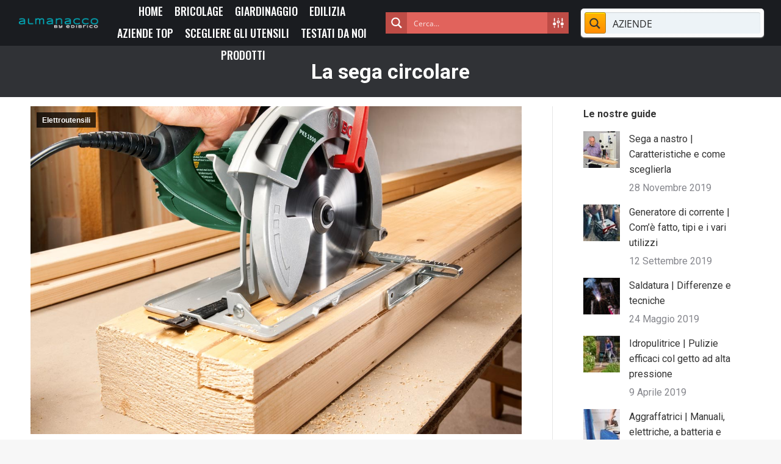

--- FILE ---
content_type: text/html; charset=UTF-8
request_url: https://almanaccofardase.it/sega-circolare/
body_size: 45632
content:
<!DOCTYPE html>
<!--[if !(IE 6) | !(IE 7) | !(IE 8)  ]><!-->
<html lang="it-IT" class="no-js">
<!--<![endif]-->
<head>
	<meta charset="UTF-8" />
		<meta name="viewport" content="width=device-width, initial-scale=1, maximum-scale=1, user-scalable=0">
		<meta name="theme-color" content="#01b4c4"/>	<link rel="profile" href="https://gmpg.org/xfn/11" />
	<script type='text/javascript' id='wd-asp-ajaxsearchpro-js-before'>if ( typeof window.ASP == 'undefined') { window.ASP = {wp_rocket_exception: "DOMContentLoaded", ajaxurl: "https:\/\/almanaccofardase.it\/wp-admin\/admin-ajax.php", backend_ajaxurl: "https:\/\/almanaccofardase.it\/wp-admin\/admin-ajax.php", asp_url: "https:\/\/almanaccofardase.it\/wp-content\/plugins\/ajax-search-pro\/", upload_url: "https:\/\/almanaccofardase.it\/wp-content\/uploads\/asp_upload\/", detect_ajax: 0, media_query: "w4OBm7", version: 5066, pageHTML: "", additional_scripts: [{"handle":"wd-asp-ajaxsearchpro","path":"\/home\/alma2024\/domains\/almanaccofardase.it\/public_html\/wp-content\/plugins\/ajax-search-pro\/js\/min\/plugin\/merged\/asp.js","src":"https:\/\/almanaccofardase.it\/wp-content\/plugins\/ajax-search-pro\/js\/min\/plugin\/merged\/asp.js","prereq":false}], script_async_load: false, font_url: "https:\/\/almanaccofardase.it\/wp-content\/plugins\/ajax-search-pro\/css\/fonts\/icons\/icons2.woff2", init_only_in_viewport: true, highlight: {"enabled":false,"data":[]}, debug: false, instances: {}, analytics: {"method":"event","tracking_id":"","event":{"focus":{"active":1,"action":"focus","category":"ASP {search_id} | {search_name}","label":"Input focus","value":"1"},"search_start":{"active":0,"action":"search_start","category":"ASP {search_id} | {search_name}","label":"Phrase: {phrase}","value":"1"},"search_end":{"active":1,"action":"search_end","category":"ASP {search_id} | {search_name}","label":"{phrase} | {results_count}","value":"1"},"magnifier":{"active":1,"action":"magnifier","category":"ASP {search_id} | {search_name}","label":"Magnifier clicked","value":"1"},"return":{"active":1,"action":"return","category":"ASP {search_id} | {search_name}","label":"Return button pressed","value":"1"},"try_this":{"active":1,"action":"try_this","category":"ASP {search_id} | {search_name}","label":"Try this click | {phrase}","value":"1"},"facet_change":{"active":0,"action":"facet_change","category":"ASP {search_id} | {search_name}","label":"{option_label} | {option_value}","value":"1"},"result_click":{"active":1,"action":"result_click","category":"ASP {search_id} | {search_name}","label":"{result_title} | {result_url}","value":"1"}}}}};</script><meta name='robots' content='index, follow, max-image-preview:large, max-snippet:-1, max-video-preview:-1' />

	<!-- This site is optimized with the Yoast SEO plugin v24.9 - https://yoast.com/wordpress/plugins/seo/ -->
	<title>La sega circolare - Almanacco far da sé</title>
	<link rel="canonical" href="https://almanaccofardase.it/sega-circolare/" />
	<meta property="og:locale" content="it_IT" />
	<meta property="og:type" content="article" />
	<meta property="og:title" content="La sega circolare - Almanacco far da sé" />
	<meta property="og:url" content="https://almanaccofardase.it/sega-circolare/" />
	<meta property="og:site_name" content="Almanacco far da sé" />
	<meta property="article:published_time" content="2019-05-07T14:41:38+00:00" />
	<meta property="article:modified_time" content="2020-09-17T15:00:22+00:00" />
	<meta property="og:image" content="https://almanaccofardase.it/wp-content/uploads/2019/05/circolare.jpg" />
	<meta property="og:image:width" content="1200" />
	<meta property="og:image:height" content="630" />
	<meta property="og:image:type" content="image/jpeg" />
	<meta name="author" content="Almanacco Far da sé" />
	<meta name="twitter:card" content="summary_large_image" />
	<meta name="twitter:label1" content="Scritto da" />
	<meta name="twitter:data1" content="Almanacco Far da sé" />
	<meta name="twitter:label2" content="Tempo di lettura stimato" />
	<meta name="twitter:data2" content="7 minuti" />
	<script type="application/ld+json" class="yoast-schema-graph">{"@context":"https://schema.org","@graph":[{"@type":"WebPage","@id":"https://almanaccofardase.it/sega-circolare/","url":"https://almanaccofardase.it/sega-circolare/","name":"La sega circolare - Almanacco far da sé","isPartOf":{"@id":"https://almanaccofardase.it/#website"},"primaryImageOfPage":{"@id":"https://almanaccofardase.it/sega-circolare/#primaryimage"},"image":{"@id":"https://almanaccofardase.it/sega-circolare/#primaryimage"},"thumbnailUrl":"https://almanaccofardase.it/wp-content/uploads/2019/05/sega-circolare-1.jpg","datePublished":"2019-05-07T14:41:38+00:00","dateModified":"2020-09-17T15:00:22+00:00","author":{"@id":"https://almanaccofardase.it/#/schema/person/a4dbf5a72580b4900cb35d4ef25d6e20"},"breadcrumb":{"@id":"https://almanaccofardase.it/sega-circolare/#breadcrumb"},"inLanguage":"it-IT","potentialAction":[{"@type":"ReadAction","target":["https://almanaccofardase.it/sega-circolare/"]}]},{"@type":"ImageObject","inLanguage":"it-IT","@id":"https://almanaccofardase.it/sega-circolare/#primaryimage","url":"https://almanaccofardase.it/wp-content/uploads/2019/05/sega-circolare-1.jpg","contentUrl":"https://almanaccofardase.it/wp-content/uploads/2019/05/sega-circolare-1.jpg","width":1200,"height":800},{"@type":"BreadcrumbList","@id":"https://almanaccofardase.it/sega-circolare/#breadcrumb","itemListElement":[{"@type":"ListItem","position":1,"name":"Home","item":"https://almanaccofardase.it/"},{"@type":"ListItem","position":2,"name":"La sega circolare"}]},{"@type":"WebSite","@id":"https://almanaccofardase.it/#website","url":"https://almanaccofardase.it/","name":"Almanacco far da sé","description":"La miglior vetrina del bricolage e del giardinaggio","potentialAction":[{"@type":"SearchAction","target":{"@type":"EntryPoint","urlTemplate":"https://almanaccofardase.it/?s={search_term_string}"},"query-input":{"@type":"PropertyValueSpecification","valueRequired":true,"valueName":"search_term_string"}}],"inLanguage":"it-IT"},{"@type":"Person","@id":"https://almanaccofardase.it/#/schema/person/a4dbf5a72580b4900cb35d4ef25d6e20","name":"Almanacco Far da sé","image":{"@type":"ImageObject","inLanguage":"it-IT","@id":"https://almanaccofardase.it/#/schema/person/image/","url":"https://secure.gravatar.com/avatar/93cdb11e59f48573c875d90158ac5e75?s=96&d=mm&r=g","contentUrl":"https://secure.gravatar.com/avatar/93cdb11e59f48573c875d90158ac5e75?s=96&d=mm&r=g","caption":"Almanacco Far da sé"},"url":"https://almanaccofardase.it/author/almanacco/"}]}</script>
	<!-- / Yoast SEO plugin. -->


<link rel='dns-prefetch' href='//www.googletagmanager.com' />
<link rel='dns-prefetch' href='//fonts.googleapis.com' />
<link rel="alternate" type="application/rss+xml" title="Almanacco far da sé &raquo; Feed" href="https://almanaccofardase.it/feed/" />
<link rel="alternate" type="application/rss+xml" title="Almanacco far da sé &raquo; Feed dei commenti" href="https://almanaccofardase.it/comments/feed/" />
<link rel="alternate" type="application/rss+xml" title="Almanacco far da sé &raquo; La sega circolare Feed dei commenti" href="https://almanaccofardase.it/sega-circolare/feed/" />
<script>
window._wpemojiSettings = {"baseUrl":"https:\/\/s.w.org\/images\/core\/emoji\/15.0.3\/72x72\/","ext":".png","svgUrl":"https:\/\/s.w.org\/images\/core\/emoji\/15.0.3\/svg\/","svgExt":".svg","source":{"concatemoji":"https:\/\/almanaccofardase.it\/wp-includes\/js\/wp-emoji-release.min.js?ver=6.6.4"}};
/*! This file is auto-generated */
!function(i,n){var o,s,e;function c(e){try{var t={supportTests:e,timestamp:(new Date).valueOf()};sessionStorage.setItem(o,JSON.stringify(t))}catch(e){}}function p(e,t,n){e.clearRect(0,0,e.canvas.width,e.canvas.height),e.fillText(t,0,0);var t=new Uint32Array(e.getImageData(0,0,e.canvas.width,e.canvas.height).data),r=(e.clearRect(0,0,e.canvas.width,e.canvas.height),e.fillText(n,0,0),new Uint32Array(e.getImageData(0,0,e.canvas.width,e.canvas.height).data));return t.every(function(e,t){return e===r[t]})}function u(e,t,n){switch(t){case"flag":return n(e,"\ud83c\udff3\ufe0f\u200d\u26a7\ufe0f","\ud83c\udff3\ufe0f\u200b\u26a7\ufe0f")?!1:!n(e,"\ud83c\uddfa\ud83c\uddf3","\ud83c\uddfa\u200b\ud83c\uddf3")&&!n(e,"\ud83c\udff4\udb40\udc67\udb40\udc62\udb40\udc65\udb40\udc6e\udb40\udc67\udb40\udc7f","\ud83c\udff4\u200b\udb40\udc67\u200b\udb40\udc62\u200b\udb40\udc65\u200b\udb40\udc6e\u200b\udb40\udc67\u200b\udb40\udc7f");case"emoji":return!n(e,"\ud83d\udc26\u200d\u2b1b","\ud83d\udc26\u200b\u2b1b")}return!1}function f(e,t,n){var r="undefined"!=typeof WorkerGlobalScope&&self instanceof WorkerGlobalScope?new OffscreenCanvas(300,150):i.createElement("canvas"),a=r.getContext("2d",{willReadFrequently:!0}),o=(a.textBaseline="top",a.font="600 32px Arial",{});return e.forEach(function(e){o[e]=t(a,e,n)}),o}function t(e){var t=i.createElement("script");t.src=e,t.defer=!0,i.head.appendChild(t)}"undefined"!=typeof Promise&&(o="wpEmojiSettingsSupports",s=["flag","emoji"],n.supports={everything:!0,everythingExceptFlag:!0},e=new Promise(function(e){i.addEventListener("DOMContentLoaded",e,{once:!0})}),new Promise(function(t){var n=function(){try{var e=JSON.parse(sessionStorage.getItem(o));if("object"==typeof e&&"number"==typeof e.timestamp&&(new Date).valueOf()<e.timestamp+604800&&"object"==typeof e.supportTests)return e.supportTests}catch(e){}return null}();if(!n){if("undefined"!=typeof Worker&&"undefined"!=typeof OffscreenCanvas&&"undefined"!=typeof URL&&URL.createObjectURL&&"undefined"!=typeof Blob)try{var e="postMessage("+f.toString()+"("+[JSON.stringify(s),u.toString(),p.toString()].join(",")+"));",r=new Blob([e],{type:"text/javascript"}),a=new Worker(URL.createObjectURL(r),{name:"wpTestEmojiSupports"});return void(a.onmessage=function(e){c(n=e.data),a.terminate(),t(n)})}catch(e){}c(n=f(s,u,p))}t(n)}).then(function(e){for(var t in e)n.supports[t]=e[t],n.supports.everything=n.supports.everything&&n.supports[t],"flag"!==t&&(n.supports.everythingExceptFlag=n.supports.everythingExceptFlag&&n.supports[t]);n.supports.everythingExceptFlag=n.supports.everythingExceptFlag&&!n.supports.flag,n.DOMReady=!1,n.readyCallback=function(){n.DOMReady=!0}}).then(function(){return e}).then(function(){var e;n.supports.everything||(n.readyCallback(),(e=n.source||{}).concatemoji?t(e.concatemoji):e.wpemoji&&e.twemoji&&(t(e.twemoji),t(e.wpemoji)))}))}((window,document),window._wpemojiSettings);
</script>
<link rel='stylesheet' id='yith_woocompare_page-css' href='https://almanaccofardase.it/wp-content/plugins/yith-woocommerce-compare-premium/assets/css/style.css?ver=2.37.0' media='all' />
<style id='yith_woocompare_page-inline-css'>

				#yith-woocompare-cat-nav h3 {
                    color: #333333;
                }
                #yith-woocompare-cat-nav li a {
                    color: #777777;
                }
                #yith-woocompare-cat-nav li a:hover, #yith-woocompare-cat-nav li .active {
                    color: #333333;
                }
                table.compare-list .remove a {
                    color: #777777;
                }
                table.compare-list .remove a:hover {
                    color: #333333;
                }
                a.button.yith_woocompare_clear, table.compare-list .product_info .button, table.compare-list .add-to-cart .button, table.compare-list .added_to_cart {
                    color: #ffffff;
                    background-color: #b2b2b2;
                }
               	a.button.yith_woocompare_clear:hover, table.compare-list .product_info .button:hover, table.compare-list .add-to-cart .button:hover, table.compare-list .added_to_cart:hover {
                    color: #ffffff;
                    background-color: #303030;
                }
                table.compare-list .rating .star-rating {
                    color: #303030;
                }
                #yith-woocompare-related .yith-woocompare-related-title {
                    color: #333333;
                }
                #yith-woocompare-related .related-products .button {
                    color: #ffffff;
                    background-color: #b2b2b2;
                }
                #yith-woocompare-related .related-products .button:hover {
                    color: #ffffff;
                    background-color: #303030;
                }
                #yith-woocompare-share h3 {
                    color: #333333;
                }
                table.compare-list tr.different, table.compare-list tr.different th {
                	background-color: #e4e4e4 !important;
                }
</style>
<link rel='stylesheet' id='jquery-fixedheadertable-style-css' href='https://almanaccofardase.it/wp-content/plugins/yith-woocommerce-compare-premium/assets/css/jquery.dataTables.css?ver=1.10.18' media='all' />
<style id='wp-emoji-styles-inline-css'>

	img.wp-smiley, img.emoji {
		display: inline !important;
		border: none !important;
		box-shadow: none !important;
		height: 1em !important;
		width: 1em !important;
		margin: 0 0.07em !important;
		vertical-align: -0.1em !important;
		background: none !important;
		padding: 0 !important;
	}
</style>
<link rel='stylesheet' id='wp-block-library-css' href='https://almanaccofardase.it/wp-includes/css/dist/block-library/style.min.css?ver=6.6.4' media='all' />
<style id='wp-block-library-theme-inline-css'>
.wp-block-audio :where(figcaption){color:#555;font-size:13px;text-align:center}.is-dark-theme .wp-block-audio :where(figcaption){color:#ffffffa6}.wp-block-audio{margin:0 0 1em}.wp-block-code{border:1px solid #ccc;border-radius:4px;font-family:Menlo,Consolas,monaco,monospace;padding:.8em 1em}.wp-block-embed :where(figcaption){color:#555;font-size:13px;text-align:center}.is-dark-theme .wp-block-embed :where(figcaption){color:#ffffffa6}.wp-block-embed{margin:0 0 1em}.blocks-gallery-caption{color:#555;font-size:13px;text-align:center}.is-dark-theme .blocks-gallery-caption{color:#ffffffa6}:root :where(.wp-block-image figcaption){color:#555;font-size:13px;text-align:center}.is-dark-theme :root :where(.wp-block-image figcaption){color:#ffffffa6}.wp-block-image{margin:0 0 1em}.wp-block-pullquote{border-bottom:4px solid;border-top:4px solid;color:currentColor;margin-bottom:1.75em}.wp-block-pullquote cite,.wp-block-pullquote footer,.wp-block-pullquote__citation{color:currentColor;font-size:.8125em;font-style:normal;text-transform:uppercase}.wp-block-quote{border-left:.25em solid;margin:0 0 1.75em;padding-left:1em}.wp-block-quote cite,.wp-block-quote footer{color:currentColor;font-size:.8125em;font-style:normal;position:relative}.wp-block-quote.has-text-align-right{border-left:none;border-right:.25em solid;padding-left:0;padding-right:1em}.wp-block-quote.has-text-align-center{border:none;padding-left:0}.wp-block-quote.is-large,.wp-block-quote.is-style-large,.wp-block-quote.is-style-plain{border:none}.wp-block-search .wp-block-search__label{font-weight:700}.wp-block-search__button{border:1px solid #ccc;padding:.375em .625em}:where(.wp-block-group.has-background){padding:1.25em 2.375em}.wp-block-separator.has-css-opacity{opacity:.4}.wp-block-separator{border:none;border-bottom:2px solid;margin-left:auto;margin-right:auto}.wp-block-separator.has-alpha-channel-opacity{opacity:1}.wp-block-separator:not(.is-style-wide):not(.is-style-dots){width:100px}.wp-block-separator.has-background:not(.is-style-dots){border-bottom:none;height:1px}.wp-block-separator.has-background:not(.is-style-wide):not(.is-style-dots){height:2px}.wp-block-table{margin:0 0 1em}.wp-block-table td,.wp-block-table th{word-break:normal}.wp-block-table :where(figcaption){color:#555;font-size:13px;text-align:center}.is-dark-theme .wp-block-table :where(figcaption){color:#ffffffa6}.wp-block-video :where(figcaption){color:#555;font-size:13px;text-align:center}.is-dark-theme .wp-block-video :where(figcaption){color:#ffffffa6}.wp-block-video{margin:0 0 1em}:root :where(.wp-block-template-part.has-background){margin-bottom:0;margin-top:0;padding:1.25em 2.375em}
</style>
<link rel='stylesheet' id='yith-wcbr-css' href='https://almanaccofardase.it/wp-content/plugins/yith-woocommerce-brands-add-on-premium/assets/css/yith-wcbr.css?ver=2.21.0' media='all' />
<link rel='stylesheet' id='jquery-swiper-css' href='https://almanaccofardase.it/wp-content/plugins/yith-woocommerce-brands-add-on-premium/assets/css/swiper.css?ver=6.4.6' media='all' />
<link rel='stylesheet' id='select2-css' href='https://almanaccofardase.it/wp-content/plugins/woocommerce/assets/css/select2.css?ver=9.8.6' media='all' />
<link rel='stylesheet' id='yith-wcbr-shortcode-css' href='https://almanaccofardase.it/wp-content/plugins/yith-woocommerce-brands-add-on-premium/assets/css/yith-wcbr-shortcode.css?ver=2.21.0' media='all' />
<style id='classic-theme-styles-inline-css'>
/*! This file is auto-generated */
.wp-block-button__link{color:#fff;background-color:#32373c;border-radius:9999px;box-shadow:none;text-decoration:none;padding:calc(.667em + 2px) calc(1.333em + 2px);font-size:1.125em}.wp-block-file__button{background:#32373c;color:#fff;text-decoration:none}
</style>
<style id='global-styles-inline-css'>
:root{--wp--preset--aspect-ratio--square: 1;--wp--preset--aspect-ratio--4-3: 4/3;--wp--preset--aspect-ratio--3-4: 3/4;--wp--preset--aspect-ratio--3-2: 3/2;--wp--preset--aspect-ratio--2-3: 2/3;--wp--preset--aspect-ratio--16-9: 16/9;--wp--preset--aspect-ratio--9-16: 9/16;--wp--preset--color--black: #000000;--wp--preset--color--cyan-bluish-gray: #abb8c3;--wp--preset--color--white: #FFF;--wp--preset--color--pale-pink: #f78da7;--wp--preset--color--vivid-red: #cf2e2e;--wp--preset--color--luminous-vivid-orange: #ff6900;--wp--preset--color--luminous-vivid-amber: #fcb900;--wp--preset--color--light-green-cyan: #7bdcb5;--wp--preset--color--vivid-green-cyan: #00d084;--wp--preset--color--pale-cyan-blue: #8ed1fc;--wp--preset--color--vivid-cyan-blue: #0693e3;--wp--preset--color--vivid-purple: #9b51e0;--wp--preset--color--accent: #01b4c4;--wp--preset--color--dark-gray: #111;--wp--preset--color--light-gray: #767676;--wp--preset--gradient--vivid-cyan-blue-to-vivid-purple: linear-gradient(135deg,rgba(6,147,227,1) 0%,rgb(155,81,224) 100%);--wp--preset--gradient--light-green-cyan-to-vivid-green-cyan: linear-gradient(135deg,rgb(122,220,180) 0%,rgb(0,208,130) 100%);--wp--preset--gradient--luminous-vivid-amber-to-luminous-vivid-orange: linear-gradient(135deg,rgba(252,185,0,1) 0%,rgba(255,105,0,1) 100%);--wp--preset--gradient--luminous-vivid-orange-to-vivid-red: linear-gradient(135deg,rgba(255,105,0,1) 0%,rgb(207,46,46) 100%);--wp--preset--gradient--very-light-gray-to-cyan-bluish-gray: linear-gradient(135deg,rgb(238,238,238) 0%,rgb(169,184,195) 100%);--wp--preset--gradient--cool-to-warm-spectrum: linear-gradient(135deg,rgb(74,234,220) 0%,rgb(151,120,209) 20%,rgb(207,42,186) 40%,rgb(238,44,130) 60%,rgb(251,105,98) 80%,rgb(254,248,76) 100%);--wp--preset--gradient--blush-light-purple: linear-gradient(135deg,rgb(255,206,236) 0%,rgb(152,150,240) 100%);--wp--preset--gradient--blush-bordeaux: linear-gradient(135deg,rgb(254,205,165) 0%,rgb(254,45,45) 50%,rgb(107,0,62) 100%);--wp--preset--gradient--luminous-dusk: linear-gradient(135deg,rgb(255,203,112) 0%,rgb(199,81,192) 50%,rgb(65,88,208) 100%);--wp--preset--gradient--pale-ocean: linear-gradient(135deg,rgb(255,245,203) 0%,rgb(182,227,212) 50%,rgb(51,167,181) 100%);--wp--preset--gradient--electric-grass: linear-gradient(135deg,rgb(202,248,128) 0%,rgb(113,206,126) 100%);--wp--preset--gradient--midnight: linear-gradient(135deg,rgb(2,3,129) 0%,rgb(40,116,252) 100%);--wp--preset--font-size--small: 13px;--wp--preset--font-size--medium: 20px;--wp--preset--font-size--large: 36px;--wp--preset--font-size--x-large: 42px;--wp--preset--spacing--20: 0.44rem;--wp--preset--spacing--30: 0.67rem;--wp--preset--spacing--40: 1rem;--wp--preset--spacing--50: 1.5rem;--wp--preset--spacing--60: 2.25rem;--wp--preset--spacing--70: 3.38rem;--wp--preset--spacing--80: 5.06rem;--wp--preset--shadow--natural: 6px 6px 9px rgba(0, 0, 0, 0.2);--wp--preset--shadow--deep: 12px 12px 50px rgba(0, 0, 0, 0.4);--wp--preset--shadow--sharp: 6px 6px 0px rgba(0, 0, 0, 0.2);--wp--preset--shadow--outlined: 6px 6px 0px -3px rgba(255, 255, 255, 1), 6px 6px rgba(0, 0, 0, 1);--wp--preset--shadow--crisp: 6px 6px 0px rgba(0, 0, 0, 1);}:where(.is-layout-flex){gap: 0.5em;}:where(.is-layout-grid){gap: 0.5em;}body .is-layout-flex{display: flex;}.is-layout-flex{flex-wrap: wrap;align-items: center;}.is-layout-flex > :is(*, div){margin: 0;}body .is-layout-grid{display: grid;}.is-layout-grid > :is(*, div){margin: 0;}:where(.wp-block-columns.is-layout-flex){gap: 2em;}:where(.wp-block-columns.is-layout-grid){gap: 2em;}:where(.wp-block-post-template.is-layout-flex){gap: 1.25em;}:where(.wp-block-post-template.is-layout-grid){gap: 1.25em;}.has-black-color{color: var(--wp--preset--color--black) !important;}.has-cyan-bluish-gray-color{color: var(--wp--preset--color--cyan-bluish-gray) !important;}.has-white-color{color: var(--wp--preset--color--white) !important;}.has-pale-pink-color{color: var(--wp--preset--color--pale-pink) !important;}.has-vivid-red-color{color: var(--wp--preset--color--vivid-red) !important;}.has-luminous-vivid-orange-color{color: var(--wp--preset--color--luminous-vivid-orange) !important;}.has-luminous-vivid-amber-color{color: var(--wp--preset--color--luminous-vivid-amber) !important;}.has-light-green-cyan-color{color: var(--wp--preset--color--light-green-cyan) !important;}.has-vivid-green-cyan-color{color: var(--wp--preset--color--vivid-green-cyan) !important;}.has-pale-cyan-blue-color{color: var(--wp--preset--color--pale-cyan-blue) !important;}.has-vivid-cyan-blue-color{color: var(--wp--preset--color--vivid-cyan-blue) !important;}.has-vivid-purple-color{color: var(--wp--preset--color--vivid-purple) !important;}.has-black-background-color{background-color: var(--wp--preset--color--black) !important;}.has-cyan-bluish-gray-background-color{background-color: var(--wp--preset--color--cyan-bluish-gray) !important;}.has-white-background-color{background-color: var(--wp--preset--color--white) !important;}.has-pale-pink-background-color{background-color: var(--wp--preset--color--pale-pink) !important;}.has-vivid-red-background-color{background-color: var(--wp--preset--color--vivid-red) !important;}.has-luminous-vivid-orange-background-color{background-color: var(--wp--preset--color--luminous-vivid-orange) !important;}.has-luminous-vivid-amber-background-color{background-color: var(--wp--preset--color--luminous-vivid-amber) !important;}.has-light-green-cyan-background-color{background-color: var(--wp--preset--color--light-green-cyan) !important;}.has-vivid-green-cyan-background-color{background-color: var(--wp--preset--color--vivid-green-cyan) !important;}.has-pale-cyan-blue-background-color{background-color: var(--wp--preset--color--pale-cyan-blue) !important;}.has-vivid-cyan-blue-background-color{background-color: var(--wp--preset--color--vivid-cyan-blue) !important;}.has-vivid-purple-background-color{background-color: var(--wp--preset--color--vivid-purple) !important;}.has-black-border-color{border-color: var(--wp--preset--color--black) !important;}.has-cyan-bluish-gray-border-color{border-color: var(--wp--preset--color--cyan-bluish-gray) !important;}.has-white-border-color{border-color: var(--wp--preset--color--white) !important;}.has-pale-pink-border-color{border-color: var(--wp--preset--color--pale-pink) !important;}.has-vivid-red-border-color{border-color: var(--wp--preset--color--vivid-red) !important;}.has-luminous-vivid-orange-border-color{border-color: var(--wp--preset--color--luminous-vivid-orange) !important;}.has-luminous-vivid-amber-border-color{border-color: var(--wp--preset--color--luminous-vivid-amber) !important;}.has-light-green-cyan-border-color{border-color: var(--wp--preset--color--light-green-cyan) !important;}.has-vivid-green-cyan-border-color{border-color: var(--wp--preset--color--vivid-green-cyan) !important;}.has-pale-cyan-blue-border-color{border-color: var(--wp--preset--color--pale-cyan-blue) !important;}.has-vivid-cyan-blue-border-color{border-color: var(--wp--preset--color--vivid-cyan-blue) !important;}.has-vivid-purple-border-color{border-color: var(--wp--preset--color--vivid-purple) !important;}.has-vivid-cyan-blue-to-vivid-purple-gradient-background{background: var(--wp--preset--gradient--vivid-cyan-blue-to-vivid-purple) !important;}.has-light-green-cyan-to-vivid-green-cyan-gradient-background{background: var(--wp--preset--gradient--light-green-cyan-to-vivid-green-cyan) !important;}.has-luminous-vivid-amber-to-luminous-vivid-orange-gradient-background{background: var(--wp--preset--gradient--luminous-vivid-amber-to-luminous-vivid-orange) !important;}.has-luminous-vivid-orange-to-vivid-red-gradient-background{background: var(--wp--preset--gradient--luminous-vivid-orange-to-vivid-red) !important;}.has-very-light-gray-to-cyan-bluish-gray-gradient-background{background: var(--wp--preset--gradient--very-light-gray-to-cyan-bluish-gray) !important;}.has-cool-to-warm-spectrum-gradient-background{background: var(--wp--preset--gradient--cool-to-warm-spectrum) !important;}.has-blush-light-purple-gradient-background{background: var(--wp--preset--gradient--blush-light-purple) !important;}.has-blush-bordeaux-gradient-background{background: var(--wp--preset--gradient--blush-bordeaux) !important;}.has-luminous-dusk-gradient-background{background: var(--wp--preset--gradient--luminous-dusk) !important;}.has-pale-ocean-gradient-background{background: var(--wp--preset--gradient--pale-ocean) !important;}.has-electric-grass-gradient-background{background: var(--wp--preset--gradient--electric-grass) !important;}.has-midnight-gradient-background{background: var(--wp--preset--gradient--midnight) !important;}.has-small-font-size{font-size: var(--wp--preset--font-size--small) !important;}.has-medium-font-size{font-size: var(--wp--preset--font-size--medium) !important;}.has-large-font-size{font-size: var(--wp--preset--font-size--large) !important;}.has-x-large-font-size{font-size: var(--wp--preset--font-size--x-large) !important;}
:where(.wp-block-post-template.is-layout-flex){gap: 1.25em;}:where(.wp-block-post-template.is-layout-grid){gap: 1.25em;}
:where(.wp-block-columns.is-layout-flex){gap: 2em;}:where(.wp-block-columns.is-layout-grid){gap: 2em;}
:root :where(.wp-block-pullquote){font-size: 1.5em;line-height: 1.6;}
</style>
<style id='woocommerce-inline-inline-css'>
.woocommerce form .form-row .required { visibility: visible; }
</style>
<link rel='stylesheet' id='jquery-colorbox-css' href='https://almanaccofardase.it/wp-content/plugins/yith-woocommerce-compare-premium/assets/css/colorbox.css?ver=1.6.1' media='all' />
<link rel='stylesheet' id='yith-woocompare-widget-css' href='https://almanaccofardase.it/wp-content/plugins/yith-woocommerce-compare-premium/assets/css/widget.css?ver=2.37.0' media='all' />
<link rel='stylesheet' id='brands-styles-css' href='https://almanaccofardase.it/wp-content/plugins/woocommerce/assets/css/brands.css?ver=9.8.6' media='all' />
<link rel='stylesheet' id='the7-font-css' href='https://almanaccofardase.it/wp-content/themes/dt-the7/fonts/icomoon-the7-font/icomoon-the7-font.min.css?ver=11.12.0' media='all' />
<link rel='stylesheet' id='the7-awesome-fonts-css' href='https://almanaccofardase.it/wp-content/themes/dt-the7/fonts/FontAwesome/css/all.min.css?ver=11.12.0' media='all' />
<link rel='stylesheet' id='the7-awesome-fonts-back-css' href='https://almanaccofardase.it/wp-content/themes/dt-the7/fonts/FontAwesome/back-compat.min.css?ver=11.12.0' media='all' />
<link rel='stylesheet' id='the7-Defaults-css' href='https://almanaccofardase.it/wp-content/uploads/smile_fonts/Defaults/Defaults.css?ver=6.6.4' media='all' />
<link rel='stylesheet' id='newsletter-css' href='https://almanaccofardase.it/wp-content/plugins/newsletter/style.css?ver=8.8.0' media='all' />
<link rel='stylesheet' id='tablepress-default-css' href='https://almanaccofardase.it/wp-content/plugins/tablepress/css/build/default.css?ver=3.1.1' media='all' />
<link rel='stylesheet' id='js_composer_front-css' href='https://almanaccofardase.it/wp-content/plugins/js_composer/assets/css/js_composer.min.css?ver=8.4.1' media='all' />
<link rel='stylesheet' id='dt-web-fonts-css' href='https://fonts.googleapis.com/css?family=Roboto:400,500,600,700%7CRoboto+Condensed:400,600,700%7COswald:400,500,600,700' media='all' />
<link rel='stylesheet' id='dt-main-css' href='https://almanaccofardase.it/wp-content/themes/dt-the7/css/main.min.css?ver=11.12.0' media='all' />
<style id='dt-main-inline-css'>
body #load {
  display: block;
  height: 100%;
  overflow: hidden;
  position: fixed;
  width: 100%;
  z-index: 9901;
  opacity: 1;
  visibility: visible;
  transition: all .35s ease-out;
}
.load-wrap {
  width: 100%;
  height: 100%;
  background-position: center center;
  background-repeat: no-repeat;
  text-align: center;
  display: -ms-flexbox;
  display: -ms-flex;
  display: flex;
  -ms-align-items: center;
  -ms-flex-align: center;
  align-items: center;
  -ms-flex-flow: column wrap;
  flex-flow: column wrap;
  -ms-flex-pack: center;
  -ms-justify-content: center;
  justify-content: center;
}
.load-wrap > svg {
  position: absolute;
  top: 50%;
  left: 50%;
  transform: translate(-50%,-50%);
}
#load {
  background: var(--the7-elementor-beautiful-loading-bg,#ffffff);
  --the7-beautiful-spinner-color2: var(--the7-beautiful-spinner-color,#04649b);
}

</style>
<link rel='stylesheet' id='the7-custom-scrollbar-css' href='https://almanaccofardase.it/wp-content/themes/dt-the7/lib/custom-scrollbar/custom-scrollbar.min.css?ver=11.12.0' media='all' />
<link rel='stylesheet' id='the7-wpbakery-css' href='https://almanaccofardase.it/wp-content/themes/dt-the7/css/wpbakery.min.css?ver=11.12.0' media='all' />
<link rel='stylesheet' id='the7-core-css' href='https://almanaccofardase.it/wp-content/plugins/dt-the7-core/assets/css/post-type.min.css?ver=2.7.10' media='all' />
<link rel='stylesheet' id='the7-css-vars-css' href='https://almanaccofardase.it/wp-content/uploads/the7-css/css-vars.css?ver=0c56ab4584ef' media='all' />
<link rel='stylesheet' id='dt-custom-css' href='https://almanaccofardase.it/wp-content/uploads/the7-css/custom.css?ver=0c56ab4584ef' media='all' />
<link rel='stylesheet' id='wc-dt-custom-css' href='https://almanaccofardase.it/wp-content/uploads/the7-css/compatibility/wc-dt-custom.css?ver=0c56ab4584ef' media='all' />
<link rel='stylesheet' id='dt-media-css' href='https://almanaccofardase.it/wp-content/uploads/the7-css/media.css?ver=0c56ab4584ef' media='all' />
<link rel='stylesheet' id='the7-mega-menu-css' href='https://almanaccofardase.it/wp-content/uploads/the7-css/mega-menu.css?ver=0c56ab4584ef' media='all' />
<link rel='stylesheet' id='the7-elements-albums-portfolio-css' href='https://almanaccofardase.it/wp-content/uploads/the7-css/the7-elements-albums-portfolio.css?ver=0c56ab4584ef' media='all' />
<link rel='stylesheet' id='the7-elements-css' href='https://almanaccofardase.it/wp-content/uploads/the7-css/post-type-dynamic.css?ver=0c56ab4584ef' media='all' />
<link rel='stylesheet' id='style-css' href='https://almanaccofardase.it/wp-content/themes/dt-the7-child/style.css?ver=11.12.0' media='all' />
<link rel='stylesheet' id='__EPYT__style-css' href='https://almanaccofardase.it/wp-content/plugins/youtube-embed-plus/styles/ytprefs.min.css?ver=14.2.2' media='all' />
<style id='__EPYT__style-inline-css'>

                .epyt-gallery-thumb {
                        width: 33.333%;
                }
                
</style>
<link rel='stylesheet' id='prdctfltr-css' href='https://almanaccofardase.it/wp-content/plugins/prdctfltr/includes/css/styles.css?ver=8.0.2' media='all' />
<script src="https://almanaccofardase.it/wp-includes/js/jquery/jquery.min.js?ver=3.7.1" id="jquery-core-js"></script>
<script src="https://almanaccofardase.it/wp-includes/js/jquery/jquery-migrate.min.js?ver=3.4.1" id="jquery-migrate-js"></script>
<script src="https://almanaccofardase.it/wp-content/plugins/woocommerce/assets/js/jquery-blockui/jquery.blockUI.min.js?ver=2.7.0-wc.9.8.6" id="jquery-blockui-js" data-wp-strategy="defer"></script>
<script src="//almanaccofardase.it/wp-content/plugins/revslider/sr6/assets/js/rbtools.min.js?ver=6.7.29" async id="tp-tools-js"></script>
<script src="//almanaccofardase.it/wp-content/plugins/revslider/sr6/assets/js/rs6.min.js?ver=6.7.32" async id="revmin-js"></script>
<script id="wc-add-to-cart-js-extra">
var wc_add_to_cart_params = {"ajax_url":"\/wp-admin\/admin-ajax.php","wc_ajax_url":"\/?wc-ajax=%%endpoint%%","i18n_view_cart":"View cart","cart_url":"https:\/\/almanaccofardase.it\/carrello\/","is_cart":"","cart_redirect_after_add":"no"};
</script>
<script src="https://almanaccofardase.it/wp-content/plugins/woocommerce/assets/js/frontend/add-to-cart.min.js?ver=9.8.6" id="wc-add-to-cart-js" data-wp-strategy="defer"></script>
<script src="https://almanaccofardase.it/wp-content/plugins/woocommerce/assets/js/js-cookie/js.cookie.min.js?ver=2.1.4-wc.9.8.6" id="js-cookie-js" defer data-wp-strategy="defer"></script>
<script id="woocommerce-js-extra">
var woocommerce_params = {"ajax_url":"\/wp-admin\/admin-ajax.php","wc_ajax_url":"\/?wc-ajax=%%endpoint%%","i18n_password_show":"Mostra password","i18n_password_hide":"Nascondi password"};
</script>
<script src="https://almanaccofardase.it/wp-content/plugins/woocommerce/assets/js/frontend/woocommerce.min.js?ver=9.8.6" id="woocommerce-js" defer data-wp-strategy="defer"></script>
<script src="https://almanaccofardase.it/wp-content/plugins/js_composer/assets/js/vendors/woocommerce-add-to-cart.js?ver=8.4.1" id="vc_woocommerce-add-to-cart-js-js"></script>
<script id="dt-above-fold-js-extra">
var dtLocal = {"themeUrl":"https:\/\/almanaccofardase.it\/wp-content\/themes\/dt-the7","passText":"Per visualizzare questo post protetto, inserire la password qui sotto:","moreButtonText":{"loading":"Caricamento...","loadMore":"Carica ancora"},"postID":"29442","ajaxurl":"https:\/\/almanaccofardase.it\/wp-admin\/admin-ajax.php","REST":{"baseUrl":"https:\/\/almanaccofardase.it\/wp-json\/the7\/v1","endpoints":{"sendMail":"\/send-mail"}},"contactMessages":{"required":"One or more fields have an error. Please check and try again.","terms":"Please accept the privacy policy.","fillTheCaptchaError":"Please, fill the captcha."},"captchaSiteKey":"","ajaxNonce":"fcdc986285","pageData":"","themeSettings":{"smoothScroll":"off","lazyLoading":false,"desktopHeader":{"height":75},"ToggleCaptionEnabled":"disabled","ToggleCaption":"Navigation","floatingHeader":{"showAfter":80,"showMenu":true,"height":80,"logo":{"showLogo":true,"html":"<img class=\" preload-me\" src=\"https:\/\/almanaccofardase.it\/wp-content\/uploads\/2019\/07\/almanacco-300x44.png\" srcset=\"https:\/\/almanaccofardase.it\/wp-content\/uploads\/2019\/07\/almanacco-300x44.png 300w, https:\/\/almanaccofardase.it\/wp-content\/uploads\/2019\/07\/almanacco-600x87.png 600w\" width=\"300\" height=\"44\"   sizes=\"300px\" alt=\"Almanacco far da s\u00e9\" \/>","url":"https:\/\/almanaccofardase.it\/"}},"topLine":{"floatingTopLine":{"logo":{"showLogo":false,"html":""}}},"mobileHeader":{"firstSwitchPoint":1150,"secondSwitchPoint":700,"firstSwitchPointHeight":60,"secondSwitchPointHeight":60,"mobileToggleCaptionEnabled":"disabled","mobileToggleCaption":"Menu"},"stickyMobileHeaderFirstSwitch":{"logo":{"html":"<img class=\" preload-me\" src=\"https:\/\/almanaccofardase.it\/wp-content\/uploads\/2019\/07\/mobile-300.png\" srcset=\"https:\/\/almanaccofardase.it\/wp-content\/uploads\/2019\/07\/mobile-300.png 300w, https:\/\/almanaccofardase.it\/wp-content\/uploads\/2019\/07\/mobile-600.png 600w\" width=\"300\" height=\"51\"   sizes=\"300px\" alt=\"Almanacco far da s\u00e9\" \/>"}},"stickyMobileHeaderSecondSwitch":{"logo":{"html":"<img class=\" preload-me\" src=\"https:\/\/almanaccofardase.it\/wp-content\/uploads\/2019\/07\/mobile-300.png\" srcset=\"https:\/\/almanaccofardase.it\/wp-content\/uploads\/2019\/07\/mobile-300.png 300w, https:\/\/almanaccofardase.it\/wp-content\/uploads\/2019\/07\/mobile-600.png 600w\" width=\"300\" height=\"51\"   sizes=\"300px\" alt=\"Almanacco far da s\u00e9\" \/>"}},"sidebar":{"switchPoint":990},"boxedWidth":"1340px"},"VCMobileScreenWidth":"768","wcCartFragmentHash":"10e23e0ccba5a18509723c1aa6ebf05b"};
var dtShare = {"shareButtonText":{"facebook":"Share on Facebook","twitter":"Share on X","pinterest":"Pin it","linkedin":"Share on Linkedin","whatsapp":"Share on Whatsapp"},"overlayOpacity":"85"};
</script>
<script src="https://almanaccofardase.it/wp-content/themes/dt-the7/js/above-the-fold.min.js?ver=11.12.0" id="dt-above-fold-js"></script>
<script src="https://almanaccofardase.it/wp-content/themes/dt-the7/js/compatibility/woocommerce/woocommerce.min.js?ver=11.12.0" id="dt-woocommerce-js"></script>

<!-- Snippet del tag Google (gtag.js) aggiunto da Site Kit -->

<!-- Snippet Google Analytics aggiunto da Site Kit -->
<script src="https://www.googletagmanager.com/gtag/js?id=GT-WRDQRV2" id="google_gtagjs-js" async></script>
<script id="google_gtagjs-js-after">
window.dataLayer = window.dataLayer || [];function gtag(){dataLayer.push(arguments);}
gtag("set","linker",{"domains":["almanaccofardase.it"]});
gtag("js", new Date());
gtag("set", "developer_id.dZTNiMT", true);
gtag("config", "GT-WRDQRV2");
</script>

<!-- Snippet del tag Google (gtag.js) finale aggiunto da Site Kit -->
<script id="__ytprefs__-js-extra">
var _EPYT_ = {"ajaxurl":"https:\/\/almanaccofardase.it\/wp-admin\/admin-ajax.php","security":"60807c9b17","gallery_scrolloffset":"20","eppathtoscripts":"https:\/\/almanaccofardase.it\/wp-content\/plugins\/youtube-embed-plus\/scripts\/","eppath":"https:\/\/almanaccofardase.it\/wp-content\/plugins\/youtube-embed-plus\/","epresponsiveselector":"[\"iframe.__youtube_prefs_widget__\"]","epdovol":"1","version":"14.2.2","evselector":"iframe.__youtube_prefs__[src], iframe[src*=\"youtube.com\/embed\/\"], iframe[src*=\"youtube-nocookie.com\/embed\/\"]","ajax_compat":"","maxres_facade":"eager","ytapi_load":"light","pause_others":"","stopMobileBuffer":"1","facade_mode":"","not_live_on_channel":""};
</script>
<script src="https://almanaccofardase.it/wp-content/plugins/youtube-embed-plus/scripts/ytprefs.min.js?ver=14.2.2" id="__ytprefs__-js"></script>
<script></script><link rel="https://api.w.org/" href="https://almanaccofardase.it/wp-json/" /><link rel="alternate" title="JSON" type="application/json" href="https://almanaccofardase.it/wp-json/wp/v2/posts/29442" /><link rel="EditURI" type="application/rsd+xml" title="RSD" href="https://almanaccofardase.it/xmlrpc.php?rsd" />
<meta name="generator" content="WordPress 6.6.4" />
<meta name="generator" content="WooCommerce 9.8.6" />
<link rel='shortlink' href='https://almanaccofardase.it/?p=29442' />
<link rel="alternate" title="oEmbed (JSON)" type="application/json+oembed" href="https://almanaccofardase.it/wp-json/oembed/1.0/embed?url=https%3A%2F%2Falmanaccofardase.it%2Fsega-circolare%2F" />
<link rel="alternate" title="oEmbed (XML)" type="text/xml+oembed" href="https://almanaccofardase.it/wp-json/oembed/1.0/embed?url=https%3A%2F%2Falmanaccofardase.it%2Fsega-circolare%2F&#038;format=xml" />
<meta name="generator" content="Site Kit by Google 1.151.0" /><link rel="pingback" href="https://almanaccofardase.it/xmlrpc.php">
	<noscript><style>.woocommerce-product-gallery{ opacity: 1 !important; }</style></noscript>
	<meta name="generator" content="Powered by WPBakery Page Builder - drag and drop page builder for WordPress."/>
<meta name="generator" content="Powered by Slider Revolution 6.7.32 - responsive, Mobile-Friendly Slider Plugin for WordPress with comfortable drag and drop interface." />
<script type="text/javascript" id="the7-loader-script">
document.addEventListener("DOMContentLoaded", function(event) {
	var load = document.getElementById("load");
	if(!load.classList.contains('loader-removed')){
		var removeLoading = setTimeout(function() {
			load.className += " loader-removed";
		}, 300);
	}
});
</script>
		<style id="uagb-style-frontend-29442">.uag-blocks-common-selector{z-index:var(--z-index-desktop) !important}@media (max-width: 976px){.uag-blocks-common-selector{z-index:var(--z-index-tablet) !important}}@media (max-width: 767px){.uag-blocks-common-selector{z-index:var(--z-index-mobile) !important}}
</style><link rel="icon" href="https://almanaccofardase.it/wp-content/uploads/2015/12/cropped-almanacco-125x125.png" sizes="32x32" />
<link rel="icon" href="https://almanaccofardase.it/wp-content/uploads/2015/12/cropped-almanacco-300x300.png" sizes="192x192" />
<link rel="apple-touch-icon" href="https://almanaccofardase.it/wp-content/uploads/2015/12/cropped-almanacco-300x300.png" />
<meta name="msapplication-TileImage" content="https://almanaccofardase.it/wp-content/uploads/2015/12/cropped-almanacco-300x300.png" />
<meta name="generator" content="Product Filter for WooCommerce"/><script>function setREVStartSize(e){
			//window.requestAnimationFrame(function() {
				window.RSIW = window.RSIW===undefined ? window.innerWidth : window.RSIW;
				window.RSIH = window.RSIH===undefined ? window.innerHeight : window.RSIH;
				try {
					var pw = document.getElementById(e.c).parentNode.offsetWidth,
						newh;
					pw = pw===0 || isNaN(pw) || (e.l=="fullwidth" || e.layout=="fullwidth") ? window.RSIW : pw;
					e.tabw = e.tabw===undefined ? 0 : parseInt(e.tabw);
					e.thumbw = e.thumbw===undefined ? 0 : parseInt(e.thumbw);
					e.tabh = e.tabh===undefined ? 0 : parseInt(e.tabh);
					e.thumbh = e.thumbh===undefined ? 0 : parseInt(e.thumbh);
					e.tabhide = e.tabhide===undefined ? 0 : parseInt(e.tabhide);
					e.thumbhide = e.thumbhide===undefined ? 0 : parseInt(e.thumbhide);
					e.mh = e.mh===undefined || e.mh=="" || e.mh==="auto" ? 0 : parseInt(e.mh,0);
					if(e.layout==="fullscreen" || e.l==="fullscreen")
						newh = Math.max(e.mh,window.RSIH);
					else{
						e.gw = Array.isArray(e.gw) ? e.gw : [e.gw];
						for (var i in e.rl) if (e.gw[i]===undefined || e.gw[i]===0) e.gw[i] = e.gw[i-1];
						e.gh = e.el===undefined || e.el==="" || (Array.isArray(e.el) && e.el.length==0)? e.gh : e.el;
						e.gh = Array.isArray(e.gh) ? e.gh : [e.gh];
						for (var i in e.rl) if (e.gh[i]===undefined || e.gh[i]===0) e.gh[i] = e.gh[i-1];
											
						var nl = new Array(e.rl.length),
							ix = 0,
							sl;
						e.tabw = e.tabhide>=pw ? 0 : e.tabw;
						e.thumbw = e.thumbhide>=pw ? 0 : e.thumbw;
						e.tabh = e.tabhide>=pw ? 0 : e.tabh;
						e.thumbh = e.thumbhide>=pw ? 0 : e.thumbh;
						for (var i in e.rl) nl[i] = e.rl[i]<window.RSIW ? 0 : e.rl[i];
						sl = nl[0];
						for (var i in nl) if (sl>nl[i] && nl[i]>0) { sl = nl[i]; ix=i;}
						var m = pw>(e.gw[ix]+e.tabw+e.thumbw) ? 1 : (pw-(e.tabw+e.thumbw)) / (e.gw[ix]);
						newh =  (e.gh[ix] * m) + (e.tabh + e.thumbh);
					}
					var el = document.getElementById(e.c);
					if (el!==null && el) el.style.height = newh+"px";
					el = document.getElementById(e.c+"_wrapper");
					if (el!==null && el) {
						el.style.height = newh+"px";
						el.style.display = "block";
					}
				} catch(e){
					console.log("Failure at Presize of Slider:" + e)
				}
			//});
		  };</script>
		<style id="wp-custom-css">
			.yith-wcbr-product-list ul.products.columns-3 {
    margin: 0 -15px 35px;
}



.yith-wcbr-product-list ul.products.columns-3 .product {
    width: 33.333333%;
    display: inline-block;
    padding: 0 15px;
    float: left;
    box-sizing: border-box;
}		</style>
		<noscript><style> .wpb_animate_when_almost_visible { opacity: 1; }</style></noscript><script async src="//pagead2.googlesyndication.com/pagead/js/adsbygoogle.js"></script>
<script async src="https://pagead2.googlesyndication.com/pagead/js/adsbygoogle.js?client=ca-pub-5544942115174974"
     crossorigin="anonymous"></script>
<style id='the7-custom-inline-css' type='text/css'>
/*Icons above menu items*/
.main-nav > li > a .text-wrap,
.header-bar .main-nav > li > a,
.menu-box .main-nav > li > a {
-webkit-flex-flow: column wrap;
-moz-flex-flow: column wrap;
-ms-flex-flow: column wrap;
flex-flow: column wrap;
}
.main-nav > .menu-item > a .fa {
padding-right: 0;
padding-bottom: 4px;
}
.related.products {
  display: none;
}
</style>
<style id='asp-basic'>@keyframes aspAnFadeIn{0%{opacity:0}50%{opacity:0.6}100%{opacity:1}}@-webkit-keyframes aspAnFadeIn{0%{opacity:0}50%{opacity:0.6}100%{opacity:1}}@keyframes aspAnFadeOut{0%{opacity:1}50%{opacity:0.6}100%{opacity:0}}@-webkit-keyframes aspAnFadeOut{0%{opacity:1}50%{opacity:0.6}100%{opacity:0}}@keyframes aspAnFadeInDrop{0%{opacity:0;transform:translate(0,-50px)}100%{opacity:1;transform:translate(0,0)}}@-webkit-keyframes aspAnFadeInDrop{0%{opacity:0;transform:translate(0,-50px);-webkit-transform:translate(0,-50px)}100%{opacity:1;transform:translate(0,0);-webkit-transform:translate(0,0)}}@keyframes aspAnFadeOutDrop{0%{opacity:1;transform:translate(0,0);-webkit-transform:translate(0,0)}100%{opacity:0;transform:translate(0,-50px);-webkit-transform:translate(0,-50px)}}@-webkit-keyframes aspAnFadeOutDrop{0%{opacity:1;transform:translate(0,0);-webkit-transform:translate(0,0)}100%{opacity:0;transform:translate(0,-50px);-webkit-transform:translate(0,-50px)}}div.ajaxsearchpro.asp_an_fadeIn,div.ajaxsearchpro.asp_an_fadeOut,div.ajaxsearchpro.asp_an_fadeInDrop,div.ajaxsearchpro.asp_an_fadeOutDrop{-webkit-animation-duration:100ms;animation-duration:100ms;-webkit-animation-fill-mode:forwards;animation-fill-mode:forwards}.asp_an_fadeIn,div.ajaxsearchpro.asp_an_fadeIn{animation-name:aspAnFadeIn;-webkit-animation-name:aspAnFadeIn}.asp_an_fadeOut,div.ajaxsearchpro.asp_an_fadeOut{animation-name:aspAnFadeOut;-webkit-animation-name:aspAnFadeOut}div.ajaxsearchpro.asp_an_fadeInDrop{animation-name:aspAnFadeInDrop;-webkit-animation-name:aspAnFadeInDrop}div.ajaxsearchpro.asp_an_fadeOutDrop{animation-name:aspAnFadeOutDrop;-webkit-animation-name:aspAnFadeOutDrop}div.ajaxsearchpro.asp_main_container{transition:width 130ms linear;-webkit-transition:width 130ms linear}asp_w_container,div.asp_w.ajaxsearchpro,div.asp_w.asp_r,div.asp_w.asp_s,div.asp_w.asp_sb,div.asp_w.asp_sb *{-webkit-box-sizing:content-box;-moz-box-sizing:content-box;-ms-box-sizing:content-box;-o-box-sizing:content-box;box-sizing:content-box;padding:0;margin:0;border:0;border-radius:0;text-transform:none;text-shadow:none;box-shadow:none;text-decoration:none;text-align:left;text-indent:initial;letter-spacing:normal;font-display:swap}div.asp_w_container div[id*=__original__]{display:none !important}div.asp_w.ajaxsearchpro{-webkit-box-sizing:border-box;-moz-box-sizing:border-box;-ms-box-sizing:border-box;-o-box-sizing:border-box;box-sizing:border-box}div.asp_w.asp_r,div.asp_w.asp_r *{-webkit-touch-callout:none;-webkit-user-select:none;-khtml-user-select:none;-moz-user-select:none;-ms-user-select:none;user-select:none}div.asp_w.ajaxsearchpro input[type=text]::-ms-clear{display:none;width :0;height:0}div.asp_w.ajaxsearchpro input[type=text]::-ms-reveal{display:none;width :0;height:0}div.asp_w.ajaxsearchpro input[type="search"]::-webkit-search-decoration,div.asp_w.ajaxsearchpro input[type="search"]::-webkit-search-cancel-button,div.asp_w.ajaxsearchpro input[type="search"]::-webkit-search-results-button,div.asp_w.ajaxsearchpro input[type="search"]::-webkit-search-results-decoration{display:none}div.asp_w.ajaxsearchpro input[type="search"]{appearance:auto !important;-webkit-appearance:none !important}.clear{clear:both}.asp_clear{display:block !important;clear:both !important;margin:0 !important;padding:0 !important;width:auto !important;height:0 !important}.hiddend{display:none !important}div.asp_w.ajaxsearchpro{width:100%;height:auto;border-radius:0;background:rgba(255,255,255,0);overflow:hidden}div.asp_w.ajaxsearchpro.asp_non_compact{min-width:200px}#asp_absolute_overlay{width:0;height:0;position:fixed;background:rgba(255,255,255,0.5);top:0;left:0;display:block;z-index:0;opacity:0;transition:opacity 200ms linear;-webkit-transition:opacity 200ms linear}div.asp_m.ajaxsearchpro .proinput input:before,div.asp_m.ajaxsearchpro .proinput input:after,div.asp_m.ajaxsearchpro .proinput form:before,div.asp_m.ajaxsearchpro .proinput form:after{display:none}div.asp_w.ajaxsearchpro textarea:focus,div.asp_w.ajaxsearchpro input:focus{outline:none}div.asp_m.ajaxsearchpro .probox .proinput input::-ms-clear{display:none}div.asp_m.ajaxsearchpro .probox{width:auto;border-radius:5px;background:#FFF;overflow:hidden;border:1px solid #FFF;box-shadow:1px 0 3px #CCC inset;display:-webkit-flex;display:flex;-webkit-flex-direction:row;flex-direction:row;direction:ltr;align-items:stretch;isolation:isolate}div.asp_m.ajaxsearchpro .probox .proinput{width:1px;height:100%;float:left;box-shadow:none;position:relative;flex:1 1 auto;-webkit-flex:1 1 auto;z-index:0}div.asp_m.ajaxsearchpro .probox .proinput form{height:100%;margin:0 !important;padding:0 !important}div.asp_m.ajaxsearchpro .probox .proinput input{height:100%;width:100%;border:0;background:transparent;box-shadow:none;padding:0;left:0;padding-top:2px;min-width:120px;min-height:unset;max-height:unset}div.asp_m.ajaxsearchpro .probox .proinput input.autocomplete{border:0;background:transparent;width:100%;box-shadow:none;margin:0;padding:0;left:0}div.asp_m.ajaxsearchpro .probox .proinput.iepaddingfix{padding-top:0}div.asp_m.ajaxsearchpro .probox .proloading,div.asp_m.ajaxsearchpro .probox .proclose,div.asp_m.ajaxsearchpro .probox .promagnifier,div.asp_m.ajaxsearchpro .probox .prosettings{width:20px;height:20px;min-width:unset;min-height:unset;background:none;background-size:20px 20px;float:right;box-shadow:none;margin:0;padding:0;z-index:1}div.asp_m.ajaxsearchpro button.promagnifier:focus-visible{box-shadow:inset 0 0 0 2px rgba(0,0,0,0.4)}div.asp_m.ajaxsearchpro .probox .proloading,div.asp_m.ajaxsearchpro .probox .proclose{background-position:center center;display:none;background-size:auto;background-repeat:no-repeat;background-color:transparent}div.asp_m.ajaxsearchpro .probox .proloading{padding:2px;box-sizing:border-box}div.asp_m.ajaxsearchpro .probox .proclose{position:relative;cursor:pointer;z-index:2}div.asp_m.ajaxsearchpro .probox .promagnifier .innericon,div.asp_m.ajaxsearchpro .probox .prosettings .innericon,div.asp_m.ajaxsearchpro .probox .proclose .innericon{background-size:20px 20px;background-position:center center;background-repeat:no-repeat;background-color:transparent;width:100%;height:100%;line-height:initial;text-align:center;overflow:hidden}div.asp_m.ajaxsearchpro .probox .promagnifier .innericon svg,div.asp_m.ajaxsearchpro .probox .prosettings .innericon svg,div.asp_m.ajaxsearchpro .probox .proloading svg{height:100%;width:22px;vertical-align:baseline;display:inline-block}div.asp_m.ajaxsearchpro .probox .proclose svg{background:#333;position:absolute;top:50%;width:20px;height:20px;left:50%;fill:#fefefe;box-sizing:border-box;box-shadow:0 0 0 2px rgba(255,255,255,0.9)}.opacityOne{opacity:1}.opacityZero{opacity:0}div.asp_w.asp_s [disabled].noUi-connect,div.asp_w.asp_s [disabled] .noUi-connect{background:#B8B8B8}div.asp_w.asp_s [disabled] .noUi-handle{cursor:not-allowed}div.asp_w.asp_r p.showmore{display:none;margin:0}div.asp_w.asp_r.asp_more_res_loading p.showmore a,div.asp_w.asp_r.asp_more_res_loading p.showmore a span{color:transparent !important}@-webkit-keyframes shm-rot-simple{0%{-webkit-transform:rotate(0deg);transform:rotate(0deg);opacity:1}50%{-webkit-transform:rotate(180deg);transform:rotate(180deg);opacity:0.85}100%{-webkit-transform:rotate(360deg);transform:rotate(360deg);opacity:1}}@keyframes shm-rot-simple{0%{-webkit-transform:rotate(0deg);transform:rotate(0deg);opacity:1}50%{-webkit-transform:rotate(180deg);transform:rotate(180deg);opacity:0.85}100%{-webkit-transform:rotate(360deg);transform:rotate(360deg);opacity:1}}div.asp_w.asp_r div.asp_showmore_container{position:relative}div.asp_w.asp_r. div.asp_moreres_loader{display:none;position:absolute;width:100%;height:100%;top:0;left:0;background:rgba(255,255,255,0.2)}div.asp_w.asp_r.asp_more_res_loading div.asp_moreres_loader{display:block !important}div.asp_w.asp_r div.asp_moreres_loader-inner{height:24px;width:24px;animation:shm-rot-simple 0.8s infinite linear;-webkit-animation:shm-rot-simple 0.8s infinite linear;border:4px solid #353535;border-right-color:transparent;border-radius:50%;box-sizing:border-box;position:absolute;top:50%;margin:-12px auto auto -12px;left:50%}div.asp_hidden_data,div.asp_hidden_data *{display:none}div.asp_w.asp_r{display:none}div.asp_w.asp_r *{text-decoration:none;text-shadow:none}div.asp_w.asp_r .results{overflow:hidden;width:auto;height:0;margin:0;padding:0}div.asp_w.asp_r .asp_nores{display:flex;flex-wrap:wrap;gap:8px;overflow:hidden;width:auto;height:auto;position:relative;z-index:2}div.asp_w.asp_r .results .item{overflow:hidden;width:auto;margin:0;padding:3px;position:relative;background:#f4f4f4;border-left:1px solid rgba(255,255,255,0.6);border-right:1px solid rgba(255,255,255,0.4)}div.asp_w.asp_r .results .item,div.asp_w.asp_r .results .asp_group_header{animation-delay:0s;animation-duration:0.5s;animation-fill-mode:both;animation-timing-function:ease;backface-visibility:hidden;-webkit-animation-delay:0s;-webkit-animation-duration:0.5s;-webkit-animation-fill-mode:both;-webkit-animation-timing-function:ease;-webkit-backface-visibility:hidden}div.asp_w.asp_r .results .item .asp_image{overflow:hidden;background:transparent;padding:0;float:left;background-position:center;background-size:cover;position:relative}div.asp_w.asp_r .results .asp_image canvas{display:none}div.asp_w.asp_r .results .asp_image .asp_item_canvas{position:absolute;top:0;left:0;right:0;bottom:0;margin:0;width:100%;height:100%;z-index:1;display:block;opacity:1;background-position:inherit;background-size:inherit;transition:opacity 0.5s}div.asp_w.asp_r .results .item:hover .asp_image .asp_item_canvas,div.asp_w.asp_r .results figure:hover .asp_image .asp_item_canvas{opacity:0}div.asp_w.asp_r a.asp_res_image_url,div.asp_w.asp_r a.asp_res_image_url:hover,div.asp_w.asp_r a.asp_res_image_url:focus,div.asp_w.asp_r a.asp_res_image_url:active{box-shadow:none !important;border:none !important;margin:0 !important;padding:0 !important;display:inline !important}div.asp_w.asp_r .results .item .asp_image_auto{width:auto !important;height:auto !important}div.asp_w.asp_r .results .item .asp_image img{width:100%;height:100%}div.asp_w.asp_r .results a span.overlap{position:absolute;width:100%;height:100%;top:0;left:0;z-index:1}div.asp_w.asp_r .resdrg{height:auto}div.asp_w.ajaxsearchpro .asp_results_group{margin:10px 0 0 0}div.asp_w.ajaxsearchpro .asp_results_group:first-of-type{margin:0 !important}div.asp_w.asp_r.vertical .results .item:first-child{border-radius:0}div.asp_w.asp_r.vertical .results .item:last-child{border-radius:0;margin-bottom:0}div.asp_w.asp_r.vertical .results .item:last-child:after{height:0;margin:0;width:0}div.asp_w.asp_r.horizontal{padding:2px 0 10px}div.asp_w.asp_r.horizontal .results .asp_nores{background:transparent}div.asp_w.asp_r.horizontal .results{height:auto;width:auto}div.asp_w.asp_r.horizontal .results .item .asp_content{height:auto;width:100%;padding:0}div.asp_w.asp_r.horizontal .resdrg{height:auto;width:auto}div.asp_w.asp_r.horizontal .resdrg:after{content:"";clear:both;display:table}div.asp_w.asp_s.searchsettings{width:auto;height:auto;position:absolute;display:none;z-index:11001;border-radius:0 0 3px 3px;visibility:hidden;opacity:0;overflow:visible}div.asp_w.asp_sb.searchsettings{display:none;visibility:hidden;direction:ltr;overflow:visible;position:relative;z-index:1}div.asp_w.asp_sb.searchsettings .asp_sett_scroll::-webkit-scrollbar-thumb{background:transparent;border-radius:5px;border:none}div.asp_w.asp_s.searchsettings form,div.asp_w.asp_sb.searchsettings form{display:flex;flex-wrap:wrap;margin:0 0 12px 0 !important;padding:0 !important}div.asp_w.asp_s.searchsettings .asp_option_inner,div.asp_w.asp_sb.searchsettings .asp_option_inner,div.asp_w.asp_sb.searchsettings input[type='text']{margin:2px 10px 0 10px;*padding-bottom:10px}div.asp_w.asp_s.searchsettings input[type='text']:not(.asp_select2-search__field),div.asp_w.asp_sb.searchsettings input[type='text']:not(.asp_select2-search__field){width:86% !important;padding:8px 6px !important;margin:0 0 0 10px !important;background-color:#FAFAFA !important;font-size:13px;border:none !important;line-height:17px;height:20px}div.asp_w.asp_s.searchsettings.ie78 .asp_option_inner,div.asp_w.asp_sb.searchsettings.ie78 .asp_option_inner{margin-bottom:0 !important;padding-bottom:0 !important}div.asp_w.asp_s.searchsettings div.asp_option_label,div.asp_w.asp_sb.searchsettings div.asp_option_label{font-size:14px;line-height:20px !important;margin:0;width:150px;text-shadow:none;padding:0;min-height:20px;border:none;background:transparent;float:none;-webkit-touch-callout:none;-webkit-user-select:none;-moz-user-select:none;-ms-user-select:none;user-select:none}div.asp_w.asp_s.searchsettings .asp_label,div.asp_w.asp_sb.searchsettings .asp_label{line-height:24px !important;vertical-align:middle;display:inline-block;cursor:pointer}div.asp_w.asp_s.searchsettings input[type=radio],div.asp_w.asp_sb.searchsettings input[type=radio]{vertical-align:middle;margin:0 6px 0 17px;display:inline-block;appearance:normal;-moz-appearance:normal;-webkit-appearance:radio}div.asp_w.asp_s.searchsettings .asp_option_inner input[type=checkbox],div.asp_w.asp_sb.searchsettings .asp_option_inner input[type=checkbox]{display:none !important}div.asp_w.asp_s.searchsettings.ie78 .asp_option_inner input[type=checkbox],div.asp_w.asp_sb.searchsettings.ie78 .asp_option_inner input[type=checkbox]{display:block}div.asp_w.asp_s.searchsettings.ie78 div.asp_option_label,div.asp_w.asp_sb.searchsettings.ie78 div.asp_option_label{float:right !important}div.asp_w.asp_s.searchsettings .asp_option_inner,div.asp_w.asp_sb.searchsettings .asp_option_inner{width:17px;height:17px;position:relative;flex-grow:0;-webkit-flex-grow:0;flex-shrink:0;-webkit-flex-shrink:0}div.asp_w.asp_sb.searchsettings .asp_option_inner{border-radius:3px;background:rgb(66,66,66);box-shadow:none}div.asp_w.asp_s.searchsettings .asp_option_inner .asp_option_checkbox,div.asp_w.asp_sb.searchsettings .asp_option_inner .asp_option_checkbox{cursor:pointer;position:absolute;width:17px;height:17px;top:0;padding:0;border-radius:2px;box-shadow:none;font-size:0 !important;color:rgba(0,0,0,0)}div.asp_w.asp_s.searchsettings.ie78 .asp_option_inner .asp_option_checkbox,div.asp_w.asp_sb.searchsettings.ie78 .asp_option_inner .asp_option_checkbox{display:none}div.asp_w.asp_s.searchsettings .asp_option_inner .asp_option_checkbox:before,div.asp_w.asp_sb.searchsettings .asp_option_inner .asp_option_checkbox:before{display:none !important}div.asp_w.asp_s.searchsettings .asp_option_inner .asp_option_checkbox:after,div.asp_w.asp_sb.searchsettings .asp_option_inner .asp_option_checkbox:after{opacity:0;font-family:'asppsicons2';content:"\e800";background:transparent;border-top:none;border-right:none;box-sizing:content-box;height:100%;width:100%;padding:0 !important;position:absolute;top:0;left:0}div.asp_w.asp_s.searchsettings.ie78 .asp_option_inner .asp_option_checkbox:after,div.asp_w.asp_sb.searchsettings.ie78 .asp_option_inner .asp_option_checkbox:after{display:none}div.asp_w.asp_s.searchsettings .asp_option_inner .asp_option_checkbox:hover::after,div.asp_w.asp_sb.searchsettings .asp_option_inner .asp_option_checkbox:hover::after{opacity:0.3}div.asp_w.asp_s.searchsettings .asp_option_inner input[type=checkbox]:checked ~ div:after,div.asp_w.asp_sb.searchsettings .asp_option_inner input[type=checkbox]:checked ~ div:after{opacity:1}div.asp_w.asp_sb.searchsettings span.checked ~ div:after,div.asp_w.asp_s.searchsettings span.checked ~ div:after{opacity:1 !important}div.asp_w.asp_s.searchsettings fieldset,div.asp_w.asp_sb.searchsettings fieldset{position:relative;float:left}div.asp_w.asp_s.searchsettings fieldset,div.asp_w.asp_sb.searchsettings fieldset{background:transparent;font-size:.9em;margin:12px 0 0 !important;padding:0 !important;width:200px;min-width:200px}div.asp_w.asp_sb.searchsettings fieldset:last-child{margin:5px 0 0 !important}div.asp_w.asp_sb.searchsettings fieldset{margin:10px 0 0}div.asp_w.asp_sb.searchsettings fieldset legend{padding:0 0 0 10px;margin:0;font-weight:normal;font-size:13px}div.asp_w.asp_sb.searchsettings .asp_option,div.asp_w.asp_s.searchsettings .asp_option{display:flex;flex-direction:row;-webkit-flex-direction:row;align-items:flex-start;margin:0 0 10px 0;cursor:pointer}div.asp_w.asp_s.searchsettings .asp_option.asp-o-last,div.asp_w.asp_s.searchsettings .asp_option:last-child{margin-bottom:0}div.asp_w.asp_s.searchsettings fieldset .asp_option,div.asp_w.asp_s.searchsettings fieldset .asp_option_cat,div.asp_w.asp_sb.searchsettings fieldset .asp_option,div.asp_w.asp_sb.searchsettings fieldset .asp_option_cat{width:auto;max-width:none}div.asp_w.asp_s.searchsettings fieldset .asp_option_cat_level-1,div.asp_w.asp_sb.searchsettings fieldset .asp_option_cat_level-1{margin-left:12px}div.asp_w.asp_s.searchsettings fieldset .asp_option_cat_level-2,div.asp_w.asp_sb.searchsettings fieldset .asp_option_cat_level-2{margin-left:24px}div.asp_w.asp_s.searchsettings fieldset .asp_option_cat_level-3,div.asp_w.asp_sb.searchsettings fieldset .asp_option_cat_level-3{margin-left:36px}div.asp_w.asp_s.searchsettings fieldset div.asp_option_label,div.asp_w.asp_sb.searchsettings fieldset div.asp_option_label{width:70%;display:block}div.asp_w.asp_s.searchsettings fieldset div.asp_option_label{width:auto;display:block;box-sizing:border-box}div.asp_w.asp_s.searchsettings fieldset .asp_option_cat_level-2 div.asp_option_label{padding-right:12px}div.asp_w.asp_s.searchsettings fieldset .asp_option_cat_level-3 div.asp_option_label{padding-right:24px}div.asp_w.asp_s select,div.asp_w.asp_sb select{width:100%;max-width:100%;border-radius:0;padding:5px !important;background:#f9f9f9;background-clip:padding-box;-webkit-box-shadow:none;box-shadow:none;margin:0;border:none;color:#111;margin-bottom:0 !important;box-sizing:border-box;line-height:initial;outline:none !important;font-family:Roboto,Helvetica;font-size:14px;height:34px;min-height:unset !important}div.asp_w.asp_s select[multiple],div.asp_w.asp_sb select[multiple]{background:#fff}div.asp_w.asp_s select:not([multiple]),div.asp_w.asp_sb select:not([multiple]){overflow:hidden !important}div.asp_w.asp_s .asp-nr-container,div.asp_w.asp_sb .asp-nr-container{display:flex;gap:8px;justify-content:space-between}div.ajaxsearchpro.searchsettings fieldset.asp_custom_f{margin-top:9px}div.ajaxsearchpro.searchsettings fieldset legend{margin-bottom:8px !important;-webkit-touch-callout:none;-webkit-user-select:none;-moz-user-select:none;-ms-user-select:none;user-select:none}div.ajaxsearchpro.searchsettings fieldset legend + div.asp_option_inner{margin-top:0 !important}div.ajaxsearchpro.searchsettings .asp_sett_scroll>.asp_option_cat:first-child>.asp_option_inner{margin-top:0 !important}div.ajaxsearchpro.searchsettings fieldset .asp_select_single,div.ajaxsearchpro.searchsettings fieldset .asp_select_multiple{padding:0 10px}.asp_arrow_box{position:absolute;background:#444;padding:12px;color:white;border-radius:4px;font-size:14px;max-width:240px;display:none;z-index:99999999999999999}.asp_arrow_box:after{top:100%;left:50%;border:solid transparent;content:" ";height:0;width:0;position:absolute;pointer-events:none;border-color:transparent;border-top-color:#444;border-width:6px;margin-left:-6px}.asp_arrow_box.asp_arrow_box_bottom:after{bottom:100%;top:unset;border-bottom-color:#444;border-top-color:transparent}.asp_two_column{margin:8px 0 12px 0}.asp_two_column .asp_two_column_first,.asp_two_column .asp_two_column_last{width:48%;padding:1% 2% 1% 0;float:left;box-sizing:content-box}.asp_two_column .asp_two_column_last{padding:1% 0 1% 2%}.asp_shortcodes_container{display:-webkit-flex;display:flex;-webkit-flex-wrap:wrap;flex-wrap:wrap;margin:-10px 0 12px -10px;box-sizing:border-box}.asp_shortcodes_container .asp_shortcode_column{-webkit-flex-grow:0;flex-grow:0;-webkit-flex-shrink:1;flex-shrink:1;min-width:120px;padding:10px 0 0 10px;flex-basis:33%;-webkit-flex-basis:33%;box-sizing:border-box}p.asp-try{color:#555;font-size:14px;margin-top:5px;line-height:28px;font-weight:300;visibility:hidden}p.asp-try a{color:#FFB556;margin-left:10px;cursor:pointer;display:inline-block}.asp_ac_autocomplete,.asp_ac_autocomplete div,.asp_ac_autocomplete span{}.asp_ac_autocomplete{display:inline;position:relative;word-spacing:normal;text-transform:none;text-indent:0;text-shadow:none;text-align:start}.asp_ac_autocomplete .asp_ac_autocomplete_dropdown{position:absolute;border:1px solid #ccc;border-top-color:#d9d9d9;box-shadow:0 2px 4px rgba(0,0,0,0.2);-webkit-box-shadow:0 2px 4px rgba(0,0,0,0.2);cursor:default;display:none;z-index:1001;margin-top:-1px;background-color:#fff;min-width:100%;overflow:auto}.asp_ac_autocomplete .asp_ac_autocomplete_hint{position:absolute;z-index:1;color:#ccc !important;-webkit-text-fill-color:#ccc !important;text-fill-color:#ccc !important;overflow:hidden !important;white-space:pre !important}.asp_ac_autocomplete .asp_ac_autocomplete_hint span{color:transparent;opacity:0.0}.asp_ac_autocomplete .asp_ac_autocomplete_dropdown>div{background:#fff;white-space:nowrap;cursor:pointer;line-height:1.5em;padding:2px 0 2px 0}.asp_ac_autocomplete .asp_ac_autocomplete_dropdown>div.active{background:#0097CF;color:#FFF}.rtl .asp_content,.rtl .asp_nores,.rtl .asp_content *,.rtl .asp_nores *,.rtl .searchsettings form{text-align:right !important;direction:rtl !important}.rtl .asp_nores>*{display:inline-block}.rtl .searchsettings .asp_option{flex-direction:row-reverse !important;-webkit-flex-direction:row-reverse !important}.rtl .asp_option{direction:ltr}.rtl .asp_label,.rtl .asp_option div.asp_option_label{text-align:right !important}.rtl .asp_label{max-width:1000px !important;width:100%;direction:rtl !important}.rtl .asp_label input[type=radio]{margin:0 0 0 6px !important}.rtl .asp_option_cat_level-0 div.asp_option_label{font-weight:bold !important}.rtl fieldset .asp_option_cat_level-1{margin-right:12px !important;margin-left:0}.rtl fieldset .asp_option_cat_level-2{margin-right:24px !important;margin-left:0}.rtl fieldset .asp_option_cat_level-3{margin-right:36px !important;margin-left:0}.rtl .searchsettings legend{text-align:right !important;display:block;width:100%}.rtl .searchsettings input[type=text],.rtl .searchsettings select{direction:rtl !important;text-align:right !important}.rtl div.asp_w.asp_s.searchsettings form,.rtl div.asp_w.asp_sb.searchsettings form{flex-direction:row-reverse !important}.rtl div.horizontal.asp_r div.item{float:right !important}.rtl p.asp-try{direction:rtl;text-align:right;margin-right:10px;width:auto !important}.asp_elementor_nores{text-align:center}.elementor-sticky__spacer .asp_w,.elementor-sticky__spacer .asp-try{visibility:hidden !important;opacity:0 !important;z-index:-1 !important}</style><style id='asp-instance-1'>div[id*='ajaxsearchpro1_'] div.asp_loader,div[id*='ajaxsearchpro1_'] div.asp_loader *{box-sizing:border-box !important;margin:0;padding:0;box-shadow:none}div[id*='ajaxsearchpro1_'] div.asp_loader{box-sizing:border-box;display:flex;flex:0 1 auto;flex-direction:column;flex-grow:0;flex-shrink:0;flex-basis:28px;max-width:100%;max-height:100%;align-items:center;justify-content:center}div[id*='ajaxsearchpro1_'] div.asp_loader-inner{width:100%;margin:0 auto;text-align:center;height:100%}@-webkit-keyframes rotate-simple{0%{-webkit-transform:rotate(0deg);transform:rotate(0deg)}50%{-webkit-transform:rotate(180deg);transform:rotate(180deg)}100%{-webkit-transform:rotate(360deg);transform:rotate(360deg)}}@keyframes rotate-simple{0%{-webkit-transform:rotate(0deg);transform:rotate(0deg)}50%{-webkit-transform:rotate(180deg);transform:rotate(180deg)}100%{-webkit-transform:rotate(360deg);transform:rotate(360deg)}}div[id*='ajaxsearchpro1_'] div.asp_simple-circle{margin:0;height:100%;width:100%;animation:rotate-simple 0.8s infinite linear;-webkit-animation:rotate-simple 0.8s infinite linear;border:4px solid rgb(255,255,255);border-right-color:transparent;border-radius:50%;box-sizing:border-box}div[id*='ajaxsearchprores1_'] .asp_res_loader div.asp_loader,div[id*='ajaxsearchprores1_'] .asp_res_loader div.asp_loader *{box-sizing:border-box !important;margin:0;padding:0;box-shadow:none}div[id*='ajaxsearchprores1_'] .asp_res_loader div.asp_loader{box-sizing:border-box;display:flex;flex:0 1 auto;flex-direction:column;flex-grow:0;flex-shrink:0;flex-basis:28px;max-width:100%;max-height:100%;align-items:center;justify-content:center}div[id*='ajaxsearchprores1_'] .asp_res_loader div.asp_loader-inner{width:100%;margin:0 auto;text-align:center;height:100%}@-webkit-keyframes rotate-simple{0%{-webkit-transform:rotate(0deg);transform:rotate(0deg)}50%{-webkit-transform:rotate(180deg);transform:rotate(180deg)}100%{-webkit-transform:rotate(360deg);transform:rotate(360deg)}}@keyframes rotate-simple{0%{-webkit-transform:rotate(0deg);transform:rotate(0deg)}50%{-webkit-transform:rotate(180deg);transform:rotate(180deg)}100%{-webkit-transform:rotate(360deg);transform:rotate(360deg)}}div[id*='ajaxsearchprores1_'] .asp_res_loader div.asp_simple-circle{margin:0;height:100%;width:100%;animation:rotate-simple 0.8s infinite linear;-webkit-animation:rotate-simple 0.8s infinite linear;border:4px solid rgb(255,255,255);border-right-color:transparent;border-radius:50%;box-sizing:border-box}#ajaxsearchpro1_1 div.asp_loader,#ajaxsearchpro1_2 div.asp_loader,#ajaxsearchpro1_1 div.asp_loader *,#ajaxsearchpro1_2 div.asp_loader *{box-sizing:border-box !important;margin:0;padding:0;box-shadow:none}#ajaxsearchpro1_1 div.asp_loader,#ajaxsearchpro1_2 div.asp_loader{box-sizing:border-box;display:flex;flex:0 1 auto;flex-direction:column;flex-grow:0;flex-shrink:0;flex-basis:28px;max-width:100%;max-height:100%;align-items:center;justify-content:center}#ajaxsearchpro1_1 div.asp_loader-inner,#ajaxsearchpro1_2 div.asp_loader-inner{width:100%;margin:0 auto;text-align:center;height:100%}@-webkit-keyframes rotate-simple{0%{-webkit-transform:rotate(0deg);transform:rotate(0deg)}50%{-webkit-transform:rotate(180deg);transform:rotate(180deg)}100%{-webkit-transform:rotate(360deg);transform:rotate(360deg)}}@keyframes rotate-simple{0%{-webkit-transform:rotate(0deg);transform:rotate(0deg)}50%{-webkit-transform:rotate(180deg);transform:rotate(180deg)}100%{-webkit-transform:rotate(360deg);transform:rotate(360deg)}}#ajaxsearchpro1_1 div.asp_simple-circle,#ajaxsearchpro1_2 div.asp_simple-circle{margin:0;height:100%;width:100%;animation:rotate-simple 0.8s infinite linear;-webkit-animation:rotate-simple 0.8s infinite linear;border:4px solid rgb(255,255,255);border-right-color:transparent;border-radius:50%;box-sizing:border-box}@-webkit-keyframes asp_an_fadeInDown{0%{opacity:0;-webkit-transform:translateY(-20px)}100%{opacity:1;-webkit-transform:translateY(0)}}@keyframes asp_an_fadeInDown{0%{opacity:0;transform:translateY(-20px)}100%{opacity:1;transform:translateY(0)}}.asp_an_fadeInDown{-webkit-animation-name:asp_an_fadeInDown;animation-name:asp_an_fadeInDown}div.asp_r.asp_r_1,div.asp_r.asp_r_1 *,div.asp_m.asp_m_1,div.asp_m.asp_m_1 *,div.asp_s.asp_s_1,div.asp_s.asp_s_1 *{-webkit-box-sizing:content-box;-moz-box-sizing:content-box;-ms-box-sizing:content-box;-o-box-sizing:content-box;box-sizing:content-box;border:0;border-radius:0;text-transform:none;text-shadow:none;box-shadow:none;text-decoration:none;text-align:left;letter-spacing:normal}div.asp_r.asp_r_1,div.asp_m.asp_m_1,div.asp_s.asp_s_1{-webkit-box-sizing:border-box;-moz-box-sizing:border-box;-ms-box-sizing:border-box;-o-box-sizing:border-box;box-sizing:border-box}div.asp_r.asp_r_1,div.asp_r.asp_r_1 *,div.asp_m.asp_m_1,div.asp_m.asp_m_1 *,div.asp_s.asp_s_1,div.asp_s.asp_s_1 *{padding:0;margin:0}.wpdreams_clear{clear:both}.asp_w_container_1{width:300px}#ajaxsearchpro1_1,#ajaxsearchpro1_2,div.asp_m.asp_m_1{width:100%;height:auto;max-height:none;border-radius:5px;background:#d1eaff;margin-top:0;margin-bottom:0;background-image:-moz-radial-gradient(center,ellipse cover,rgb(225,99,92),rgb(225,99,92));background-image:-webkit-gradient(radial,center center,0px,center center,100%,rgb(225,99,92),rgb(225,99,92));background-image:-webkit-radial-gradient(center,ellipse cover,rgb(225,99,92),rgb(225,99,92));background-image:-o-radial-gradient(center,ellipse cover,rgb(225,99,92),rgb(225,99,92));background-image:-ms-radial-gradient(center,ellipse cover,rgb(225,99,92),rgb(225,99,92));background-image:radial-gradient(ellipse at center,rgb(225,99,92),rgb(225,99,92));overflow:hidden;border:0 none rgb(141,213,239);border-radius:0;box-shadow:none}@media only screen and (min-width:641px) and (max-width:1024px){.asp_w_container_1{width:100%}div.asp_main_container.asp_w+[id*=asp-try-1]{width:100%}}@media only screen and (max-width:640px){.asp_w_container_1{width:100%}div.asp_main_container.asp_w+[id*=asp-try-1]{width:100%}}#ajaxsearchpro1_1 .probox,#ajaxsearchpro1_2 .probox,div.asp_m.asp_m_1 .probox{margin:0;height:35px;background-image:-moz-radial-gradient(center,ellipse cover,rgb(225,99,92),rgb(225,99,92));background-image:-webkit-gradient(radial,center center,0px,center center,100%,rgb(225,99,92),rgb(225,99,92));background-image:-webkit-radial-gradient(center,ellipse cover,rgb(225,99,92),rgb(225,99,92));background-image:-o-radial-gradient(center,ellipse cover,rgb(225,99,92),rgb(225,99,92));background-image:-ms-radial-gradient(center,ellipse cover,rgb(225,99,92),rgb(225,99,92));background-image:radial-gradient(ellipse at center,rgb(225,99,92),rgb(225,99,92));border:0 solid rgb(104,174,199);border-radius:0;box-shadow:none}p[id*=asp-try-1]{color:rgb(85,85,85) !important;display:block}div.asp_main_container+[id*=asp-try-1]{width:300px}p[id*=asp-try-1] a{color:rgb(255,181,86) !important}p[id*=asp-try-1] a:after{color:rgb(85,85,85) !important;display:inline;content:','}p[id*=asp-try-1] a:last-child:after{display:none}#ajaxsearchpro1_1 .probox .proinput,#ajaxsearchpro1_2 .probox .proinput,div.asp_m.asp_m_1 .probox .proinput{font-weight:normal;font-family:"Open Sans";color:rgb(255,255,255);font-size:12px;line-height:15px;text-shadow:none;line-height:normal;flex-grow:1;order:5;margin:0 0 0 10px;padding:0 5px}#ajaxsearchpro1_1 .probox .proinput input.orig,#ajaxsearchpro1_2 .probox .proinput input.orig,div.asp_m.asp_m_1 .probox .proinput input.orig{font-weight:normal;font-family:"Open Sans";color:rgb(255,255,255);font-size:12px;line-height:15px;text-shadow:none;line-height:normal;border:0;box-shadow:none;height:35px;position:relative;z-index:2;padding:0 !important;padding-top:2px !important;margin:-1px 0 0 -4px !important;width:100%;background:transparent !important}#ajaxsearchpro1_1 .probox .proinput input.autocomplete,#ajaxsearchpro1_2 .probox .proinput input.autocomplete,div.asp_m.asp_m_1 .probox .proinput input.autocomplete{font-weight:normal;font-family:"Open Sans";color:rgb(255,255,255);font-size:12px;line-height:15px;text-shadow:none;line-height:normal;opacity:0.25;height:35px;display:block;position:relative;z-index:1;padding:0 !important;margin:-1px 0 0 -4px !important;margin-top:-35px !important;width:100%;background:transparent !important}.rtl #ajaxsearchpro1_1 .probox .proinput input.orig,.rtl #ajaxsearchpro1_2 .probox .proinput input.orig,.rtl #ajaxsearchpro1_1 .probox .proinput input.autocomplete,.rtl #ajaxsearchpro1_2 .probox .proinput input.autocomplete,.rtl div.asp_m.asp_m_1 .probox .proinput input.orig,.rtl div.asp_m.asp_m_1 .probox .proinput input.autocomplete{font-weight:normal;font-family:"Open Sans";color:rgb(255,255,255);font-size:12px;line-height:15px;text-shadow:none;line-height:normal;direction:rtl;text-align:right}.rtl #ajaxsearchpro1_1 .probox .proinput,.rtl #ajaxsearchpro1_2 .probox .proinput,.rtl div.asp_m.asp_m_1 .probox .proinput{margin-right:2px}.rtl #ajaxsearchpro1_1 .probox .proloading,.rtl #ajaxsearchpro1_1 .probox .proclose,.rtl #ajaxsearchpro1_2 .probox .proloading,.rtl #ajaxsearchpro1_2 .probox .proclose,.rtl div.asp_m.asp_m_1 .probox .proloading,.rtl div.asp_m.asp_m_1 .probox .proclose{order:3}div.asp_m.asp_m_1 .probox .proinput input.orig::-webkit-input-placeholder{font-weight:normal;font-family:"Open Sans";color:rgb(255,255,255);font-size:12px;text-shadow:none;opacity:0.85}div.asp_m.asp_m_1 .probox .proinput input.orig::-moz-placeholder{font-weight:normal;font-family:"Open Sans";color:rgb(255,255,255);font-size:12px;text-shadow:none;opacity:0.85}div.asp_m.asp_m_1 .probox .proinput input.orig:-ms-input-placeholder{font-weight:normal;font-family:"Open Sans";color:rgb(255,255,255);font-size:12px;text-shadow:none;opacity:0.85}div.asp_m.asp_m_1 .probox .proinput input.orig:-moz-placeholder{font-weight:normal;font-family:"Open Sans";color:rgb(255,255,255);font-size:12px;text-shadow:none;opacity:0.85;line-height:normal !important}#ajaxsearchpro1_1 .probox .proinput input.autocomplete,#ajaxsearchpro1_2 .probox .proinput input.autocomplete,div.asp_m.asp_m_1 .probox .proinput input.autocomplete{font-weight:normal;font-family:"Open Sans";color:rgb(255,255,255);font-size:12px;line-height:15px;text-shadow:none;line-height:normal;border:0;box-shadow:none}#ajaxsearchpro1_1 .probox .proloading,#ajaxsearchpro1_1 .probox .proclose,#ajaxsearchpro1_1 .probox .promagnifier,#ajaxsearchpro1_1 .probox .prosettings,#ajaxsearchpro1_2 .probox .proloading,#ajaxsearchpro1_2 .probox .proclose,#ajaxsearchpro1_2 .probox .promagnifier,#ajaxsearchpro1_2 .probox .prosettings,div.asp_m.asp_m_1 .probox .proloading,div.asp_m.asp_m_1 .probox .proclose,div.asp_m.asp_m_1 .probox .promagnifier,div.asp_m.asp_m_1 .probox .prosettings{width:35px;height:35px;flex:0 0 35px;flex-grow:0;order:7;text-align:center}#ajaxsearchpro1_1 .probox .proclose svg,#ajaxsearchpro1_2 .probox .proclose svg,div.asp_m.asp_m_1 .probox .proclose svg{fill:rgb(254,254,254);background:rgb(51,51,51);box-shadow:0 0 0 2px rgba(255,255,255,0.9);border-radius:50%;box-sizing:border-box;margin-left:-10px;margin-top:-10px;padding:4px}#ajaxsearchpro1_1 .probox .proloading,#ajaxsearchpro1_2 .probox .proloading,div.asp_m.asp_m_1 .probox .proloading{width:35px;height:35px;min-width:35px;min-height:35px;max-width:35px;max-height:35px}#ajaxsearchpro1_1 .probox .proloading .asp_loader,#ajaxsearchpro1_2 .probox .proloading .asp_loader,div.asp_m.asp_m_1 .probox .proloading .asp_loader{width:31px;height:31px;min-width:31px;min-height:31px;max-width:31px;max-height:31px}#ajaxsearchpro1_1 .probox .promagnifier,#ajaxsearchpro1_2 .probox .promagnifier,div.asp_m.asp_m_1 .probox .promagnifier{width:auto;height:35px;flex:0 0 auto;order:7;-webkit-flex:0 0 auto;-webkit-order:7}div.asp_m.asp_m_1 .probox .promagnifier:focus-visible{outline:black outset}#ajaxsearchpro1_1 .probox .proloading .innericon,#ajaxsearchpro1_2 .probox .proloading .innericon,#ajaxsearchpro1_1 .probox .proclose .innericon,#ajaxsearchpro1_2 .probox .proclose .innericon,#ajaxsearchpro1_1 .probox .promagnifier .innericon,#ajaxsearchpro1_2 .probox .promagnifier .innericon,#ajaxsearchpro1_1 .probox .prosettings .innericon,#ajaxsearchpro1_2 .probox .prosettings .innericon,div.asp_m.asp_m_1 .probox .proloading .innericon,div.asp_m.asp_m_1 .probox .proclose .innericon,div.asp_m.asp_m_1 .probox .promagnifier .innericon,div.asp_m.asp_m_1 .probox .prosettings .innericon{text-align:center}#ajaxsearchpro1_1 .probox .promagnifier .innericon,#ajaxsearchpro1_2 .probox .promagnifier .innericon,div.asp_m.asp_m_1 .probox .promagnifier .innericon{display:block;width:35px;height:35px;float:right}#ajaxsearchpro1_1 .probox .promagnifier .asp_text_button,#ajaxsearchpro1_2 .probox .promagnifier .asp_text_button,div.asp_m.asp_m_1 .probox .promagnifier .asp_text_button{display:block;width:auto;height:35px;float:right;margin:0;padding:0 10px 0 2px;font-weight:normal;font-family:"Open Sans";color:rgba(51,51,51,1);font-size:15px;line-height:normal;text-shadow:none;line-height:35px}#ajaxsearchpro1_1 .probox .promagnifier .innericon svg,#ajaxsearchpro1_2 .probox .promagnifier .innericon svg,div.asp_m.asp_m_1 .probox .promagnifier .innericon svg{fill:rgb(255,255,255)}#ajaxsearchpro1_1 .probox .prosettings .innericon svg,#ajaxsearchpro1_2 .probox .prosettings .innericon svg,div.asp_m.asp_m_1 .probox .prosettings .innericon svg{fill:rgb(255,255,255)}#ajaxsearchpro1_1 .probox .promagnifier,#ajaxsearchpro1_2 .probox .promagnifier,div.asp_m.asp_m_1 .probox .promagnifier{width:35px;height:35px;background-image:-webkit-linear-gradient(180deg,rgb(190,76,70),rgb(190,76,70));background-image:-moz-linear-gradient(180deg,rgb(190,76,70),rgb(190,76,70));background-image:-o-linear-gradient(180deg,rgb(190,76,70),rgb(190,76,70));background-image:-ms-linear-gradient(180deg,rgb(190,76,70) 0,rgb(190,76,70) 100%);background-image:linear-gradient(180deg,rgb(190,76,70),rgb(190,76,70));background-position:center center;background-repeat:no-repeat;order:11;-webkit-order:11;float:right;border:0 solid rgb(0,0,0);border-radius:0;box-shadow:0 0 0 0 rgba(255,255,255,0.61);cursor:pointer;background-size:100% 100%;background-position:center center;background-repeat:no-repeat;cursor:pointer}#ajaxsearchpro1_1 .probox .prosettings,#ajaxsearchpro1_2 .probox .prosettings,div.asp_m.asp_m_1 .probox .prosettings{width:35px;height:35px;background-image:-webkit-linear-gradient(185deg,rgb(190,76,70),rgb(190,76,70));background-image:-moz-linear-gradient(185deg,rgb(190,76,70),rgb(190,76,70));background-image:-o-linear-gradient(185deg,rgb(190,76,70),rgb(190,76,70));background-image:-ms-linear-gradient(185deg,rgb(190,76,70) 0,rgb(190,76,70) 100%);background-image:linear-gradient(185deg,rgb(190,76,70),rgb(190,76,70));background-position:center center;background-repeat:no-repeat;order:10;-webkit-order:10;float:right;border:0 solid rgb(104,174,199);border-radius:0;box-shadow:0 0 0 0 rgba(255,255,255,0.63);cursor:pointer;background-size:100% 100%;align-self:flex-end}#ajaxsearchprores1_1,#ajaxsearchprores1_2,div.asp_r.asp_r_1{position:absolute;z-index:11000;width:auto;margin:12px 0 0 0}#ajaxsearchprores1_1 .asp_nores,#ajaxsearchprores1_2 .asp_nores,div.asp_r.asp_r_1 .asp_nores{border:0 solid rgb(0,0,0);border-radius:0;box-shadow:0 5px 5px -5px #dfdfdf;padding:6px 12px 6px 12px;margin:0;font-weight:normal;font-family:inherit;color:rgba(74,74,74,1);font-size:1rem;line-height:1.2rem;text-shadow:none;font-weight:normal;background:rgb(255,255,255)}#ajaxsearchprores1_1 .asp_nores .asp_nores_kw_suggestions,#ajaxsearchprores1_2 .asp_nores .asp_nores_kw_suggestions,div.asp_r.asp_r_1 .asp_nores .asp_nores_kw_suggestions{color:rgba(234,67,53,1);font-weight:normal}#ajaxsearchprores1_1 .asp_nores .asp_keyword,#ajaxsearchprores1_2 .asp_nores .asp_keyword,div.asp_r.asp_r_1 .asp_nores .asp_keyword{padding:0 8px 0 0;cursor:pointer;color:rgba(20,84,169,1);font-weight:bold}#ajaxsearchprores1_1 .asp_results_top,#ajaxsearchprores1_2 .asp_results_top,div.asp_r.asp_r_1 .asp_results_top{background:rgb(255,255,255);border:1px none rgb(81,81,81);border-radius:0;padding:6px 12px 6px 12px;margin:0 0 4px 0;text-align:center;font-weight:normal;font-family:"Open Sans";color:rgb(74,74,74);font-size:13px;line-height:16px;text-shadow:none}#ajaxsearchprores1_1 .results .item,#ajaxsearchprores1_2 .results .item,div.asp_r.asp_r_1 .results .item{height:auto;background:rgb(255,255,255)}#ajaxsearchprores1_1 .results .item.hovered,#ajaxsearchprores1_2 .results .item.hovered,div.asp_r.asp_r_1 .results .item.hovered{background-image:-moz-radial-gradient(center,ellipse cover,rgb(245,245,245),rgb(245,245,245));background-image:-webkit-gradient(radial,center center,0px,center center,100%,rgb(245,245,245),rgb(245,245,245));background-image:-webkit-radial-gradient(center,ellipse cover,rgb(245,245,245),rgb(245,245,245));background-image:-o-radial-gradient(center,ellipse cover,rgb(245,245,245),rgb(245,245,245));background-image:-ms-radial-gradient(center,ellipse cover,rgb(245,245,245),rgb(245,245,245));background-image:radial-gradient(ellipse at center,rgb(245,245,245),rgb(245,245,245))}#ajaxsearchprores1_1 .results .item .asp_image,#ajaxsearchprores1_2 .results .item .asp_image,div.asp_r.asp_r_1 .results .item .asp_image{background-size:cover;background-repeat:no-repeat}#ajaxsearchprores1_1 .results .item .asp_item_overlay_img,#ajaxsearchprores1_2 .results .item .asp_item_overlay_img,div.asp_r.asp_r_1 .results .item .asp_item_overlay_img{background-size:cover;background-repeat:no-repeat}#ajaxsearchprores1_1 .results .item .asp_content,#ajaxsearchprores1_2 .results .item .asp_content,div.asp_r.asp_r_1 .results .item .asp_content{overflow:hidden;background:transparent;margin:0;padding:0 10px}#ajaxsearchprores1_1 .results .item .asp_content h3,#ajaxsearchprores1_2 .results .item .asp_content h3,div.asp_r.asp_r_1 .results .item .asp_content h3{margin:0;padding:0;display:inline-block;line-height:inherit;font-weight:bold;font-family:"Open Sans";color:rgba(20,84,169,1);font-size:14px;line-height:20px;text-shadow:none}#ajaxsearchprores1_1 .results .item .asp_content h3 a,#ajaxsearchprores1_2 .results .item .asp_content h3 a,div.asp_r.asp_r_1 .results .item .asp_content h3 a{margin:0;padding:0;line-height:inherit;display:block;font-weight:bold;font-family:"Open Sans";color:rgba(20,84,169,1);font-size:14px;line-height:20px;text-shadow:none}#ajaxsearchprores1_1 .results .item .asp_content h3 a:hover,#ajaxsearchprores1_2 .results .item .asp_content h3 a:hover,div.asp_r.asp_r_1 .results .item .asp_content h3 a:hover{font-weight:bold;font-family:"Open Sans";color:rgba(20,84,169,1);font-size:14px;line-height:20px;text-shadow:none}#ajaxsearchprores1_1 .results .item div.etc,#ajaxsearchprores1_2 .results .item div.etc,div.asp_r.asp_r_1 .results .item div.etc{padding:0;font-size:13px;line-height:1.3em;margin-bottom:6px}#ajaxsearchprores1_1 .results .item .etc .asp_author,#ajaxsearchprores1_2 .results .item .etc .asp_author,div.asp_r.asp_r_1 .results .item .etc .asp_author{padding:0;font-weight:bold;font-family:"Open Sans";color:rgba(161,161,161,1);font-size:12px;line-height:13px;text-shadow:none}#ajaxsearchprores1_1 .results .item .etc .asp_date,#ajaxsearchprores1_2 .results .item .etc .asp_date,div.asp_r.asp_r_1 .results .item .etc .asp_date{margin:0 0 0 10px;padding:0;font-weight:normal;font-family:"Open Sans";color:rgba(173,173,173,1);font-size:12px;line-height:15px;text-shadow:none}#ajaxsearchprores1_1 .results .item div.asp_content,#ajaxsearchprores1_2 .results .item div.asp_content,div.asp_r.asp_r_1 .results .item div.asp_content{margin:0;padding:0;font-weight:normal;font-family:"Open Sans";color:rgba(74,74,74,1);font-size:13px;line-height:13px;text-shadow:none}#ajaxsearchprores1_1 span.highlighted,#ajaxsearchprores1_2 span.highlighted,div.asp_r.asp_r_1 span.highlighted{font-weight:bold;color:rgba(217,49,43,1);background-color:rgba(238,238,238,1)}#ajaxsearchprores1_1 p.showmore,#ajaxsearchprores1_2 p.showmore,div.asp_r.asp_r_1 p.showmore{text-align:center;font-weight:normal;font-family:"Open Sans";color:rgba(5,94,148,1);font-size:12px;line-height:15px;text-shadow:none}#ajaxsearchprores1_1 p.showmore a,#ajaxsearchprores1_2 p.showmore a,div.asp_r.asp_r_1 p.showmore a{font-weight:normal;font-family:"Open Sans";color:rgba(5,94,148,1);font-size:12px;line-height:15px;text-shadow:none;padding:10px 5px;margin:0 auto;background:rgba(255,255,255,1);display:block;text-align:center}#ajaxsearchprores1_1 .asp_res_loader,#ajaxsearchprores1_2 .asp_res_loader,div.asp_r.asp_r_1 .asp_res_loader{background:rgb(255,255,255);height:200px;padding:10px}#ajaxsearchprores1_1.isotopic .asp_res_loader,#ajaxsearchprores1_2.isotopic .asp_res_loader,div.asp_r.asp_r_1.isotopic .asp_res_loader{background:rgba(255,255,255,0);}#ajaxsearchprores1_1 .asp_res_loader .asp_loader,#ajaxsearchprores1_2 .asp_res_loader .asp_loader,div.asp_r.asp_r_1 .asp_res_loader .asp_loader{height:200px;width:200px;margin:0 auto}div.asp_s.asp_s_1.searchsettings,div.asp_s.asp_s_1.searchsettings,div.asp_s.asp_s_1.searchsettings{direction:ltr;padding:0;background-image:-webkit-linear-gradient(185deg,rgb(190,76,70),rgb(190,76,70));background-image:-moz-linear-gradient(185deg,rgb(190,76,70),rgb(190,76,70));background-image:-o-linear-gradient(185deg,rgb(190,76,70),rgb(190,76,70));background-image:-ms-linear-gradient(185deg,rgb(190,76,70) 0,rgb(190,76,70) 100%);background-image:linear-gradient(185deg,rgb(190,76,70),rgb(190,76,70));box-shadow:none;;max-width:208px;z-index:2}div.asp_s.asp_s_1.searchsettings.asp_s,div.asp_s.asp_s_1.searchsettings.asp_s,div.asp_s.asp_s_1.searchsettings.asp_s{z-index:11001}#ajaxsearchprobsettings1_1.searchsettings,#ajaxsearchprobsettings1_2.searchsettings,div.asp_sb.asp_sb_1.searchsettings{max-width:none}div.asp_s.asp_s_1.searchsettings form,div.asp_s.asp_s_1.searchsettings form,div.asp_s.asp_s_1.searchsettings form{display:flex}div.asp_sb.asp_sb_1.searchsettings form,div.asp_sb.asp_sb_1.searchsettings form,div.asp_sb.asp_sb_1.searchsettings form{display:flex}#ajaxsearchprosettings1_1.searchsettings div.asp_option_label,#ajaxsearchprosettings1_2.searchsettings div.asp_option_label,#ajaxsearchprosettings1_1.searchsettings .asp_label,#ajaxsearchprosettings1_2.searchsettings .asp_label,div.asp_s.asp_s_1.searchsettings div.asp_option_label,div.asp_s.asp_s_1.searchsettings .asp_label{font-weight:bold;font-family:"Open Sans";color:rgb(255,255,255);font-size:12px;line-height:15px;text-shadow:none}#ajaxsearchprosettings1_1.searchsettings .asp_option_inner .asp_option_checkbox,#ajaxsearchprosettings1_2.searchsettings .asp_option_inner .asp_option_checkbox,div.asp_sb.asp_sb_1.searchsettings .asp_option_inner .asp_option_checkbox,div.asp_s.asp_s_1.searchsettings .asp_option_inner .asp_option_checkbox{background-image:-webkit-linear-gradient(180deg,rgb(34,34,34),rgb(69,72,77));background-image:-moz-linear-gradient(180deg,rgb(34,34,34),rgb(69,72,77));background-image:-o-linear-gradient(180deg,rgb(34,34,34),rgb(69,72,77));background-image:-ms-linear-gradient(180deg,rgb(34,34,34) 0,rgb(69,72,77) 100%);background-image:linear-gradient(180deg,rgb(34,34,34),rgb(69,72,77))}#ajaxsearchprosettings1_1.searchsettings .asp_option_inner .asp_option_checkbox:after,#ajaxsearchprosettings1_2.searchsettings .asp_option_inner .asp_option_checkbox:after,#ajaxsearchprobsettings1_1.searchsettings .asp_option_inner .asp_option_checkbox:after,#ajaxsearchprobsettings1_2.searchsettings .asp_option_inner .asp_option_checkbox:after,div.asp_sb.asp_sb_1.searchsettings .asp_option_inner .asp_option_checkbox:after,div.asp_s.asp_s_1.searchsettings .asp_option_inner .asp_option_checkbox:after{font-family:'asppsicons2';border:none;content:"\e800";display:block;position:absolute;top:0;left:0;font-size:11px;color:rgb(255,255,255);margin:1px 0 0 0 !important;line-height:17px;text-align:center;text-decoration:none;text-shadow:none}div.asp_sb.asp_sb_1.searchsettings .asp_sett_scroll,div.asp_s.asp_s_1.searchsettings .asp_sett_scroll{scrollbar-width:thin;scrollbar-color:rgba(0,0,0,0.5) transparent}div.asp_sb.asp_sb_1.searchsettings .asp_sett_scroll::-webkit-scrollbar,div.asp_s.asp_s_1.searchsettings .asp_sett_scroll::-webkit-scrollbar{width:7px}div.asp_sb.asp_sb_1.searchsettings .asp_sett_scroll::-webkit-scrollbar-track,div.asp_s.asp_s_1.searchsettings .asp_sett_scroll::-webkit-scrollbar-track{background:transparent}div.asp_sb.asp_sb_1.searchsettings .asp_sett_scroll::-webkit-scrollbar-thumb,div.asp_s.asp_s_1.searchsettings .asp_sett_scroll::-webkit-scrollbar-thumb{background:rgba(0,0,0,0.5);border-radius:5px;border:none}#ajaxsearchprosettings1_1.searchsettings .asp_sett_scroll,#ajaxsearchprosettings1_2.searchsettings .asp_sett_scroll,div.asp_s.asp_s_1.searchsettings .asp_sett_scroll{max-height:220px;overflow:auto}#ajaxsearchprobsettings1_1.searchsettings .asp_sett_scroll,#ajaxsearchprobsettings1_2.searchsettings .asp_sett_scroll,div.asp_sb.asp_sb_1.searchsettings .asp_sett_scroll{max-height:220px;overflow:auto}#ajaxsearchprosettings1_1.searchsettings fieldset,#ajaxsearchprosettings1_2.searchsettings fieldset,div.asp_s.asp_s_1.searchsettings fieldset{width:200px;min-width:200px;max-width:10000px}#ajaxsearchprobsettings1_1.searchsettings fieldset,#ajaxsearchprobsettings1_2.searchsettings fieldset,div.asp_sb.asp_sb_1.searchsettings fieldset{width:200px;min-width:200px;max-width:10000px}#ajaxsearchprosettings1_1.searchsettings fieldset legend,#ajaxsearchprosettings1_2.searchsettings fieldset legend,div.asp_s.asp_s_1.searchsettings fieldset legend{padding:0 0 0 10px;margin:0;background:transparent;font-weight:normal;font-family:"Open Sans";color:rgb(31,31,31);font-size:13px;line-height:15px;text-shadow:none}#ajaxsearchprores1_1.vertical,#ajaxsearchprores1_2.vertical,div.asp_r.asp_r_1.vertical{padding:4px;background:rgb(225,99,92);border-radius:3px;border:0 none rgba(0,0,0,1);border-radius:0;box-shadow:none;visibility:hidden;display:none}#ajaxsearchprores1_1.vertical .results,#ajaxsearchprores1_2.vertical .results,div.asp_r.asp_r_1.vertical .results{max-height:none;overflow-x:hidden;overflow-y:auto}#ajaxsearchprores1_1.vertical .item,#ajaxsearchprores1_2.vertical .item,div.asp_r.asp_r_1.vertical .item{position:relative;box-sizing:border-box}#ajaxsearchprores1_1.vertical .item .asp_content h3,#ajaxsearchprores1_2.vertical .item .asp_content h3,div.asp_r.asp_r_1.vertical .item .asp_content h3{display:inline}#ajaxsearchprores1_1.vertical .results .item .asp_content,#ajaxsearchprores1_2.vertical .results .item .asp_content,div.asp_r.asp_r_1.vertical .results .item .asp_content{overflow:hidden;width:auto;height:auto;background:transparent;margin:0;padding:8px}#ajaxsearchprores1_1.vertical .results .item .asp_image,#ajaxsearchprores1_2.vertical .results .item .asp_image,div.asp_r.asp_r_1.vertical .results .item .asp_image{width:70px;height:70px;margin:2px 8px 0 0}#ajaxsearchprores1_1.vertical .asp_simplebar-scrollbar::before,#ajaxsearchprores1_2.vertical .asp_simplebar-scrollbar::before,div.asp_r.asp_r_1.vertical .asp_simplebar-scrollbar::before{background:transparent;background-image:-moz-radial-gradient(center,ellipse cover,rgba(0,0,0,0.5),rgba(0,0,0,0.5));background-image:-webkit-gradient(radial,center center,0px,center center,100%,rgba(0,0,0,0.5),rgba(0,0,0,0.5));background-image:-webkit-radial-gradient(center,ellipse cover,rgba(0,0,0,0.5),rgba(0,0,0,0.5));background-image:-o-radial-gradient(center,ellipse cover,rgba(0,0,0,0.5),rgba(0,0,0,0.5));background-image:-ms-radial-gradient(center,ellipse cover,rgba(0,0,0,0.5),rgba(0,0,0,0.5));background-image:radial-gradient(ellipse at center,rgba(0,0,0,0.5),rgba(0,0,0,0.5))}#ajaxsearchprores1_1.vertical .results .item::after,#ajaxsearchprores1_2.vertical .results .item::after,div.asp_r.asp_r_1.vertical .results .item::after{display:block;position:absolute;bottom:0;content:"";height:1px;width:100%;background:rgba(204,204,204,1)}#ajaxsearchprores1_1.vertical .results .item.asp_last_item::after,#ajaxsearchprores1_2.vertical .results .item.asp_last_item::after,div.asp_r.asp_r_1.vertical .results .item.asp_last_item::after{display:none}.asp_spacer{display:none !important;}.asp_v_spacer{width:100%;height:0}#ajaxsearchprores1_1 .asp_group_header,#ajaxsearchprores1_2 .asp_group_header,div.asp_r.asp_r_1 .asp_group_header{background:#DDD;background:rgb(246,246,246);border-radius:3px 3px 0 0;border-top:1px solid rgb(248,248,248);border-left:1px solid rgb(248,248,248);border-right:1px solid rgb(248,248,248);margin:0 0 -3px;padding:7px 0 7px 10px;position:relative;z-index:1000;min-width:90%;flex-grow:1;font-weight:bold;font-family:"Open Sans";color:rgba(5,94,148,1);font-size:11px;line-height:13px;text-shadow:none}#ajaxsearchprores1_1.vertical .results,#ajaxsearchprores1_2.vertical .results,div.asp_r.asp_r_1.vertical .results{scrollbar-width:thin;scrollbar-color:rgba(0,0,0,0.5) rgb(255,255,255)}#ajaxsearchprores1_1.vertical .results::-webkit-scrollbar,#ajaxsearchprores1_2.vertical .results::-webkit-scrollbar,div.asp_r.asp_r_1.vertical .results::-webkit-scrollbar{width:10px}#ajaxsearchprores1_1.vertical .results::-webkit-scrollbar-track,#ajaxsearchprores1_2.vertical .results::-webkit-scrollbar-track,div.asp_r.asp_r_1.vertical .results::-webkit-scrollbar-track{background:rgb(255,255,255);box-shadow:inset 0 0 12px 12px transparent;border:none}#ajaxsearchprores1_1.vertical .results::-webkit-scrollbar-thumb,#ajaxsearchprores1_2.vertical .results::-webkit-scrollbar-thumb,div.asp_r.asp_r_1.vertical .results::-webkit-scrollbar-thumb{background:transparent;box-shadow:inset 0 0 12px 12px rgba(0,0,0,0);border:solid 2px transparent;border-radius:12px}#ajaxsearchprores1_1.vertical:hover .results::-webkit-scrollbar-thumb,#ajaxsearchprores1_2.vertical:hover .results::-webkit-scrollbar-thumb,div.asp_r.asp_r_1.vertical:hover .results::-webkit-scrollbar-thumb{box-shadow:inset 0 0 12px 12px rgba(0,0,0,0.5)}@media(hover:none),(max-width:500px){#ajaxsearchprores1_1.vertical .results::-webkit-scrollbar-thumb,#ajaxsearchprores1_2.vertical .results::-webkit-scrollbar-thumb,div.asp_r.asp_r_1.vertical .results::-webkit-scrollbar-thumb{box-shadow:inset 0 0 12px 12px rgba(0,0,0,0.5)}}</style><style id='asp-instance-2'>div[id*='ajaxsearchpro2_'] div.asp_loader,div[id*='ajaxsearchpro2_'] div.asp_loader *{box-sizing:border-box !important;margin:0;padding:0;box-shadow:none}div[id*='ajaxsearchpro2_'] div.asp_loader{box-sizing:border-box;display:flex;flex:0 1 auto;flex-direction:column;flex-grow:0;flex-shrink:0;flex-basis:28px;max-width:100%;max-height:100%;align-items:center;justify-content:center}div[id*='ajaxsearchpro2_'] div.asp_loader-inner{width:100%;margin:0 auto;text-align:center;height:100%}@-webkit-keyframes rotate-simple{0%{-webkit-transform:rotate(0deg);transform:rotate(0deg)}50%{-webkit-transform:rotate(180deg);transform:rotate(180deg)}100%{-webkit-transform:rotate(360deg);transform:rotate(360deg)}}@keyframes rotate-simple{0%{-webkit-transform:rotate(0deg);transform:rotate(0deg)}50%{-webkit-transform:rotate(180deg);transform:rotate(180deg)}100%{-webkit-transform:rotate(360deg);transform:rotate(360deg)}}div[id*='ajaxsearchpro2_'] div.asp_simple-circle{margin:0;height:100%;width:100%;animation:rotate-simple 0.8s infinite linear;-webkit-animation:rotate-simple 0.8s infinite linear;border:4px solid rgb(54,54,54);border-right-color:transparent;border-radius:50%;box-sizing:border-box}div[id*='ajaxsearchprores2_'] .asp_res_loader div.asp_loader,div[id*='ajaxsearchprores2_'] .asp_res_loader div.asp_loader *{box-sizing:border-box !important;margin:0;padding:0;box-shadow:none}div[id*='ajaxsearchprores2_'] .asp_res_loader div.asp_loader{box-sizing:border-box;display:flex;flex:0 1 auto;flex-direction:column;flex-grow:0;flex-shrink:0;flex-basis:28px;max-width:100%;max-height:100%;align-items:center;justify-content:center}div[id*='ajaxsearchprores2_'] .asp_res_loader div.asp_loader-inner{width:100%;margin:0 auto;text-align:center;height:100%}@-webkit-keyframes rotate-simple{0%{-webkit-transform:rotate(0deg);transform:rotate(0deg)}50%{-webkit-transform:rotate(180deg);transform:rotate(180deg)}100%{-webkit-transform:rotate(360deg);transform:rotate(360deg)}}@keyframes rotate-simple{0%{-webkit-transform:rotate(0deg);transform:rotate(0deg)}50%{-webkit-transform:rotate(180deg);transform:rotate(180deg)}100%{-webkit-transform:rotate(360deg);transform:rotate(360deg)}}div[id*='ajaxsearchprores2_'] .asp_res_loader div.asp_simple-circle{margin:0;height:100%;width:100%;animation:rotate-simple 0.8s infinite linear;-webkit-animation:rotate-simple 0.8s infinite linear;border:4px solid rgb(54,54,54);border-right-color:transparent;border-radius:50%;box-sizing:border-box}#ajaxsearchpro2_1 div.asp_loader,#ajaxsearchpro2_2 div.asp_loader,#ajaxsearchpro2_1 div.asp_loader *,#ajaxsearchpro2_2 div.asp_loader *{box-sizing:border-box !important;margin:0;padding:0;box-shadow:none}#ajaxsearchpro2_1 div.asp_loader,#ajaxsearchpro2_2 div.asp_loader{box-sizing:border-box;display:flex;flex:0 1 auto;flex-direction:column;flex-grow:0;flex-shrink:0;flex-basis:28px;max-width:100%;max-height:100%;align-items:center;justify-content:center}#ajaxsearchpro2_1 div.asp_loader-inner,#ajaxsearchpro2_2 div.asp_loader-inner{width:100%;margin:0 auto;text-align:center;height:100%}@-webkit-keyframes rotate-simple{0%{-webkit-transform:rotate(0deg);transform:rotate(0deg)}50%{-webkit-transform:rotate(180deg);transform:rotate(180deg)}100%{-webkit-transform:rotate(360deg);transform:rotate(360deg)}}@keyframes rotate-simple{0%{-webkit-transform:rotate(0deg);transform:rotate(0deg)}50%{-webkit-transform:rotate(180deg);transform:rotate(180deg)}100%{-webkit-transform:rotate(360deg);transform:rotate(360deg)}}#ajaxsearchpro2_1 div.asp_simple-circle,#ajaxsearchpro2_2 div.asp_simple-circle{margin:0;height:100%;width:100%;animation:rotate-simple 0.8s infinite linear;-webkit-animation:rotate-simple 0.8s infinite linear;border:4px solid rgb(54,54,54);border-right-color:transparent;border-radius:50%;box-sizing:border-box}@-webkit-keyframes asp_an_fadeInDown{0%{opacity:0;-webkit-transform:translateY(-20px)}100%{opacity:1;-webkit-transform:translateY(0)}}@keyframes asp_an_fadeInDown{0%{opacity:0;transform:translateY(-20px)}100%{opacity:1;transform:translateY(0)}}.asp_an_fadeInDown{-webkit-animation-name:asp_an_fadeInDown;animation-name:asp_an_fadeInDown}div.asp_r.asp_r_2,div.asp_r.asp_r_2 *,div.asp_m.asp_m_2,div.asp_m.asp_m_2 *,div.asp_s.asp_s_2,div.asp_s.asp_s_2 *{-webkit-box-sizing:content-box;-moz-box-sizing:content-box;-ms-box-sizing:content-box;-o-box-sizing:content-box;box-sizing:content-box;border:0;border-radius:0;text-transform:none;text-shadow:none;box-shadow:none;text-decoration:none;text-align:left;letter-spacing:normal}div.asp_r.asp_r_2,div.asp_m.asp_m_2,div.asp_s.asp_s_2{-webkit-box-sizing:border-box;-moz-box-sizing:border-box;-ms-box-sizing:border-box;-o-box-sizing:border-box;box-sizing:border-box}div.asp_r.asp_r_2,div.asp_r.asp_r_2 *,div.asp_m.asp_m_2,div.asp_m.asp_m_2 *,div.asp_s.asp_s_2,div.asp_s.asp_s_2 *{padding:0;margin:0}.wpdreams_clear{clear:both}.asp_w_container_2{width:300px}#ajaxsearchpro2_1,#ajaxsearchpro2_2,div.asp_m.asp_m_2{width:100%;height:auto;max-height:none;border-radius:5px;background:#d1eaff;margin-top:;margin-bottom:;background-image:-webkit-linear-gradient(185deg,rgba(253,253,253,1),rgba(250,250,250,1));background-image:-moz-linear-gradient(185deg,rgba(253,253,253,1),rgba(250,250,250,1));background-image:-o-linear-gradient(185deg,rgba(253,253,253,1),rgba(250,250,250,1));background-image:-ms-linear-gradient(185deg,rgba(253,253,253,1) 0,rgba(250,250,250,1) 100%);background-image:linear-gradient(185deg,rgba(253,253,253,1),rgba(250,250,250,1));overflow:hidden;border:0 none rgb(0,0,0);border-radius:5px 5px 5px 5px;box-shadow:0 1px 2px 0 #999}@media only screen and (min-width:641px) and (max-width:1024px){.asp_w_container_2{width:100%}div.asp_main_container.asp_w+[id*=asp-try-2]{width:100%}}@media only screen and (max-width:640px){.asp_w_container_2{width:100%}div.asp_main_container.asp_w+[id*=asp-try-2]{width:100%}}#ajaxsearchpro2_1 .probox,#ajaxsearchpro2_2 .probox,div.asp_m.asp_m_2 .probox{margin:6px;height:35px;background-image:-moz-radial-gradient(center,ellipse cover,rgba(237,243,247,1),rgba(237,243,247,1));background-image:-webkit-gradient(radial,center center,0px,center center,100%,rgba(237,243,247,1),rgba(237,243,247,1));background-image:-webkit-radial-gradient(center,ellipse cover,rgba(237,243,247,1),rgba(237,243,247,1));background-image:-o-radial-gradient(center,ellipse cover,rgba(237,243,247,1),rgba(237,243,247,1));background-image:-ms-radial-gradient(center,ellipse cover,rgba(237,243,247,1),rgba(237,243,247,1));background-image:radial-gradient(ellipse at center,rgba(237,243,247,1),rgba(237,243,247,1));border:1px none rgb(255,255,255);border-radius:3px 3px 3px 3px;box-shadow:0 1px 2px -1px rgb(141,141,141) inset}p[id*=asp-try-2]{color:rgb(85,85,85) !important;display:block}div.asp_main_container+[id*=asp-try-2]{width:300px}p[id*=asp-try-2] a{color:rgb(255,181,86) !important}p[id*=asp-try-2] a:after{color:rgb(85,85,85) !important;display:inline;content:','}p[id*=asp-try-2] a:last-child:after{display:none}#ajaxsearchpro2_1 .probox .proinput,#ajaxsearchpro2_2 .probox .proinput,div.asp_m.asp_m_2 .probox .proinput{font-weight:normal;font-family:"Open Sans";color:rgb(0,0,0);font-size:12;line-height:15;text-shadow:none;line-height:normal;flex-grow:1;order:5;margin:0 0 0 10px;padding:0 5px}#ajaxsearchpro2_1 .probox .proinput input.orig,#ajaxsearchpro2_2 .probox .proinput input.orig,div.asp_m.asp_m_2 .probox .proinput input.orig{font-weight:normal;font-family:"Open Sans";color:rgb(0,0,0);font-size:12;line-height:15;text-shadow:none;line-height:normal;border:0;box-shadow:none;height:35px;position:relative;z-index:2;padding:0 !important;padding-top:2px !important;margin:-1px 0 0 -4px !important;width:100%;background:transparent !important}#ajaxsearchpro2_1 .probox .proinput input.autocomplete,#ajaxsearchpro2_2 .probox .proinput input.autocomplete,div.asp_m.asp_m_2 .probox .proinput input.autocomplete{font-weight:normal;font-family:"Open Sans";color:rgb(0,0,0);font-size:12;line-height:15;text-shadow:none;line-height:normal;opacity:0.25;height:35px;display:block;position:relative;z-index:1;padding:0 !important;margin:-1px 0 0 -4px !important;margin-top:-35px !important;width:100%;background:transparent !important}.rtl #ajaxsearchpro2_1 .probox .proinput input.orig,.rtl #ajaxsearchpro2_2 .probox .proinput input.orig,.rtl #ajaxsearchpro2_1 .probox .proinput input.autocomplete,.rtl #ajaxsearchpro2_2 .probox .proinput input.autocomplete,.rtl div.asp_m.asp_m_2 .probox .proinput input.orig,.rtl div.asp_m.asp_m_2 .probox .proinput input.autocomplete{font-weight:normal;font-family:"Open Sans";color:rgb(0,0,0);font-size:12;line-height:15;text-shadow:none;line-height:normal;direction:rtl;text-align:right}.rtl #ajaxsearchpro2_1 .probox .proinput,.rtl #ajaxsearchpro2_2 .probox .proinput,.rtl div.asp_m.asp_m_2 .probox .proinput{margin-right:2px}.rtl #ajaxsearchpro2_1 .probox .proloading,.rtl #ajaxsearchpro2_1 .probox .proclose,.rtl #ajaxsearchpro2_2 .probox .proloading,.rtl #ajaxsearchpro2_2 .probox .proclose,.rtl div.asp_m.asp_m_2 .probox .proloading,.rtl div.asp_m.asp_m_2 .probox .proclose{order:3}div.asp_m.asp_m_2 .probox .proinput input.orig::-webkit-input-placeholder{font-weight:normal;font-family:"Open Sans";color:rgb(0,0,0);font-size:12;text-shadow:none;opacity:0.85}div.asp_m.asp_m_2 .probox .proinput input.orig::-moz-placeholder{font-weight:normal;font-family:"Open Sans";color:rgb(0,0,0);font-size:12;text-shadow:none;opacity:0.85}div.asp_m.asp_m_2 .probox .proinput input.orig:-ms-input-placeholder{font-weight:normal;font-family:"Open Sans";color:rgb(0,0,0);font-size:12;text-shadow:none;opacity:0.85}div.asp_m.asp_m_2 .probox .proinput input.orig:-moz-placeholder{font-weight:normal;font-family:"Open Sans";color:rgb(0,0,0);font-size:12;text-shadow:none;opacity:0.85;line-height:normal !important}#ajaxsearchpro2_1 .probox .proinput input.autocomplete,#ajaxsearchpro2_2 .probox .proinput input.autocomplete,div.asp_m.asp_m_2 .probox .proinput input.autocomplete{font-weight:normal;font-family:"Open Sans";color:rgb(0,0,0);font-size:12;line-height:15;text-shadow:none;line-height:normal;border:0;box-shadow:none}#ajaxsearchpro2_1 .probox .proloading,#ajaxsearchpro2_1 .probox .proclose,#ajaxsearchpro2_1 .probox .promagnifier,#ajaxsearchpro2_1 .probox .prosettings,#ajaxsearchpro2_2 .probox .proloading,#ajaxsearchpro2_2 .probox .proclose,#ajaxsearchpro2_2 .probox .promagnifier,#ajaxsearchpro2_2 .probox .prosettings,div.asp_m.asp_m_2 .probox .proloading,div.asp_m.asp_m_2 .probox .proclose,div.asp_m.asp_m_2 .probox .promagnifier,div.asp_m.asp_m_2 .probox .prosettings{width:35px;height:35px;flex:0 0 35px;flex-grow:0;order:7;text-align:center}#ajaxsearchpro2_1 .probox .proclose svg,#ajaxsearchpro2_2 .probox .proclose svg,div.asp_m.asp_m_2 .probox .proclose svg{fill:rgb(254,254,254);background:rgb(51,51,51);box-shadow:0 0 0 2px rgba(255,255,255,0.9);border-radius:50%;box-sizing:border-box;margin-left:-10px;margin-top:-10px;padding:4px}#ajaxsearchpro2_1 .probox .proloading,#ajaxsearchpro2_2 .probox .proloading,div.asp_m.asp_m_2 .probox .proloading{width:35px;height:35px;min-width:35px;min-height:35px;max-width:35px;max-height:35px}#ajaxsearchpro2_1 .probox .proloading .asp_loader,#ajaxsearchpro2_2 .probox .proloading .asp_loader,div.asp_m.asp_m_2 .probox .proloading .asp_loader{width:31px;height:31px;min-width:31px;min-height:31px;max-width:31px;max-height:31px}#ajaxsearchpro2_1 .probox .promagnifier,#ajaxsearchpro2_2 .probox .promagnifier,div.asp_m.asp_m_2 .probox .promagnifier{width:auto;height:35px;flex:0 0 auto;order:7;-webkit-flex:0 0 auto;-webkit-order:7}div.asp_m.asp_m_2 .probox .promagnifier:focus-visible{outline:black outset}#ajaxsearchpro2_1 .probox .proloading .innericon,#ajaxsearchpro2_2 .probox .proloading .innericon,#ajaxsearchpro2_1 .probox .proclose .innericon,#ajaxsearchpro2_2 .probox .proclose .innericon,#ajaxsearchpro2_1 .probox .promagnifier .innericon,#ajaxsearchpro2_2 .probox .promagnifier .innericon,#ajaxsearchpro2_1 .probox .prosettings .innericon,#ajaxsearchpro2_2 .probox .prosettings .innericon,div.asp_m.asp_m_2 .probox .proloading .innericon,div.asp_m.asp_m_2 .probox .proclose .innericon,div.asp_m.asp_m_2 .probox .promagnifier .innericon,div.asp_m.asp_m_2 .probox .prosettings .innericon{text-align:center}#ajaxsearchpro2_1 .probox .promagnifier .innericon,#ajaxsearchpro2_2 .probox .promagnifier .innericon,div.asp_m.asp_m_2 .probox .promagnifier .innericon{display:block;width:35px;height:35px;float:right}#ajaxsearchpro2_1 .probox .promagnifier .asp_text_button,#ajaxsearchpro2_2 .probox .promagnifier .asp_text_button,div.asp_m.asp_m_2 .probox .promagnifier .asp_text_button{display:block;width:auto;height:35px;float:right;margin:0;padding:0 10px 0 2px;font-weight:normal;font-family:"Open Sans";color:rgb(51,51,51);font-size:15px;line-height:normal;text-shadow:none;line-height:35px}#ajaxsearchpro2_1 .probox .promagnifier .innericon svg,#ajaxsearchpro2_2 .probox .promagnifier .innericon svg,div.asp_m.asp_m_2 .probox .promagnifier .innericon svg{fill:rgb(54,54,54)}#ajaxsearchpro2_1 .probox .prosettings .innericon svg,#ajaxsearchpro2_2 .probox .prosettings .innericon svg,div.asp_m.asp_m_2 .probox .prosettings .innericon svg{fill:rgb(54,54,54)}#ajaxsearchpro2_1 .probox .promagnifier,#ajaxsearchpro2_2 .probox .promagnifier,div.asp_m.asp_m_2 .probox .promagnifier{width:33px;height:33px;background-image:-webkit-linear-gradient(180deg,rgba(255,182,3,1),rgba(255,140,1,1));background-image:-moz-linear-gradient(180deg,rgba(255,182,3,1),rgba(255,140,1,1));background-image:-o-linear-gradient(180deg,rgba(255,182,3,1),rgba(255,140,1,1));background-image:-ms-linear-gradient(180deg,rgba(255,182,3,1) 0,rgba(255,140,1,1) 100%);background-image:linear-gradient(180deg,rgba(255,182,3,1),rgba(255,140,1,1));background-position:center center;background-repeat:no-repeat;order:11;-webkit-order:11;float:right;border:1px solid rgba(173,124,22,1);border-radius:3px 3px 3px 3px;box-shadow:0 1px 0 0 #feff00 inset;cursor:pointer;background-size:100% 100%;background-position:center center;background-repeat:no-repeat;cursor:pointer}#ajaxsearchpro2_1 .probox .prosettings,#ajaxsearchpro2_2 .probox .prosettings,div.asp_m.asp_m_2 .probox .prosettings{width:35px;height:35px;background:transparent;background-position:center center;background-repeat:no-repeat;order:2;-webkit-order:2;float:left;border:0 solid rgb(104,174,199);border-radius:0;box-shadow:none;cursor:pointer;background-size:100% 100%;align-self:flex-end}#ajaxsearchprores2_1,#ajaxsearchprores2_2,div.asp_r.asp_r_2{position:absolute;z-index:11000;width:auto;margin:12 0 0 0}#ajaxsearchprores2_1 .asp_nores,#ajaxsearchprores2_2 .asp_nores,div.asp_r.asp_r_2 .asp_nores{border:0 solid rgb(0,0,0);border-radius:0;box-shadow:0 5px 5px -5px #dfdfdf;padding:6px 12px 6px 12px;margin:0;font-weight:normal;font-family:inherit;color:rgba(74,74,74,1);font-size:1rem;line-height:1.2rem;text-shadow:none;font-weight:normal;background:rgb(255,255,255)}#ajaxsearchprores2_1 .asp_nores .asp_nores_kw_suggestions,#ajaxsearchprores2_2 .asp_nores .asp_nores_kw_suggestions,div.asp_r.asp_r_2 .asp_nores .asp_nores_kw_suggestions{color:rgba(234,67,53,1);font-weight:normal}#ajaxsearchprores2_1 .asp_nores .asp_keyword,#ajaxsearchprores2_2 .asp_nores .asp_keyword,div.asp_r.asp_r_2 .asp_nores .asp_keyword{padding:0 8px 0 0;cursor:pointer;color:rgba(20,84,169,1);font-weight:bold}#ajaxsearchprores2_1 .asp_results_top,#ajaxsearchprores2_2 .asp_results_top,div.asp_r.asp_r_2 .asp_results_top{background:rgb(255,255,255);border:1px none rgb(81,81,81);border-radius:0;padding:6px 12px 6px 12px;margin:0 0 4px 0;text-align:center;font-weight:normal;font-family:"Open Sans";color:rgb(81,81,81);font-size:13px;line-height:16px;text-shadow:none}#ajaxsearchprores2_1 .results .item,#ajaxsearchprores2_2 .results .item,div.asp_r.asp_r_2 .results .item{height:auto;background:rgb(255,255,255)}#ajaxsearchprores2_1 .results .item.hovered,#ajaxsearchprores2_2 .results .item.hovered,div.asp_r.asp_r_2 .results .item.hovered{background-image:-moz-radial-gradient(center,ellipse cover,rgb(240,245,247),rgb(240,245,247));background-image:-webkit-gradient(radial,center center,0px,center center,100%,rgb(240,245,247),rgb(240,245,247));background-image:-webkit-radial-gradient(center,ellipse cover,rgb(240,245,247),rgb(240,245,247));background-image:-o-radial-gradient(center,ellipse cover,rgb(240,245,247),rgb(240,245,247));background-image:-ms-radial-gradient(center,ellipse cover,rgb(240,245,247),rgb(240,245,247));background-image:radial-gradient(ellipse at center,rgb(240,245,247),rgb(240,245,247))}#ajaxsearchprores2_1 .results .item .asp_image,#ajaxsearchprores2_2 .results .item .asp_image,div.asp_r.asp_r_2 .results .item .asp_image{background-size:cover;background-repeat:no-repeat}#ajaxsearchprores2_1 .results .item .asp_item_overlay_img,#ajaxsearchprores2_2 .results .item .asp_item_overlay_img,div.asp_r.asp_r_2 .results .item .asp_item_overlay_img{background-size:cover;background-repeat:no-repeat}#ajaxsearchprores2_1 .results .item .asp_content,#ajaxsearchprores2_2 .results .item .asp_content,div.asp_r.asp_r_2 .results .item .asp_content{overflow:hidden;background:transparent;margin:0;padding:0 10px}#ajaxsearchprores2_1 .results .item .asp_content h3,#ajaxsearchprores2_2 .results .item .asp_content h3,div.asp_r.asp_r_2 .results .item .asp_content h3{margin:0;padding:0;display:inline-block;line-height:inherit;font-weight:bold;font-family:"Lato";color:rgb(20,104,169);font-size:14px;line-height:1.55em;text-shadow:none}#ajaxsearchprores2_1 .results .item .asp_content h3 a,#ajaxsearchprores2_2 .results .item .asp_content h3 a,div.asp_r.asp_r_2 .results .item .asp_content h3 a{margin:0;padding:0;line-height:inherit;display:block;font-weight:bold;font-family:"Lato";color:rgb(20,104,169);font-size:14px;line-height:1.55em;text-shadow:none}#ajaxsearchprores2_1 .results .item .asp_content h3 a:hover,#ajaxsearchprores2_2 .results .item .asp_content h3 a:hover,div.asp_r.asp_r_2 .results .item .asp_content h3 a:hover{font-weight:bold;font-family:"Lato";color:rgb(20,104,169);font-size:14px;line-height:1.55em;text-shadow:none}#ajaxsearchprores2_1 .results .item div.etc,#ajaxsearchprores2_2 .results .item div.etc,div.asp_r.asp_r_2 .results .item div.etc{padding:0;font-size:13px;line-height:1.3em;margin-bottom:6px}#ajaxsearchprores2_1 .results .item .etc .asp_author,#ajaxsearchprores2_2 .results .item .etc .asp_author,div.asp_r.asp_r_2 .results .item .etc .asp_author{padding:0;font-weight:bold;font-family:"Open Sans";color:rgb(161,161,161);font-size:11px;line-height:13px;text-shadow:none}#ajaxsearchprores2_1 .results .item .etc .asp_date,#ajaxsearchprores2_2 .results .item .etc .asp_date,div.asp_r.asp_r_2 .results .item .etc .asp_date{margin:0 0 0 10px;padding:0;font-weight:normal;font-family:"Open Sans";color:rgb(173,173,173);font-size:11px;line-height:15px;text-shadow:none}#ajaxsearchprores2_1 .results .item div.asp_content,#ajaxsearchprores2_2 .results .item div.asp_content,div.asp_r.asp_r_2 .results .item div.asp_content{margin:0;padding:0;font-weight:normal;font-family:"Open Sans";color:rgb(74,74,74);font-size:13px;line-height:1.35em;text-shadow:none}#ajaxsearchprores2_1 span.highlighted,#ajaxsearchprores2_2 span.highlighted,div.asp_r.asp_r_2 span.highlighted{font-weight:bold;color:rgba(217,49,43,1);background-color:rgba(238,238,238,1)}#ajaxsearchprores2_1 p.showmore,#ajaxsearchprores2_2 p.showmore,div.asp_r.asp_r_2 p.showmore{text-align:center;font-weight:normal;font-family:"Open Sans";color:rgb(5,94,148);font-size:12px;line-height:15px;text-shadow:none}#ajaxsearchprores2_1 p.showmore a,#ajaxsearchprores2_2 p.showmore a,div.asp_r.asp_r_2 p.showmore a{font-weight:normal;font-family:"Open Sans";color:rgb(5,94,148);font-size:12px;line-height:15px;text-shadow:none;padding:10px 5px;margin:0 auto;background:rgb(255,255,255);display:block;text-align:center}#ajaxsearchprores2_1 .asp_res_loader,#ajaxsearchprores2_2 .asp_res_loader,div.asp_r.asp_r_2 .asp_res_loader{background:rgb(255,255,255);height:200px;padding:10px}#ajaxsearchprores2_1.isotopic .asp_res_loader,#ajaxsearchprores2_2.isotopic .asp_res_loader,div.asp_r.asp_r_2.isotopic .asp_res_loader{background:rgba(255,255,255,0)}#ajaxsearchprores2_1 .asp_res_loader .asp_loader,#ajaxsearchprores2_2 .asp_res_loader .asp_loader,div.asp_r.asp_r_2 .asp_res_loader .asp_loader{height:200px;width:200px;margin:0 auto}div.asp_s.asp_s_2.searchsettings,div.asp_s.asp_s_2.searchsettings,div.asp_s.asp_s_2.searchsettings{direction:ltr;padding:0;background-image:-webkit-linear-gradient(185deg,rgba(237,243,247,1),rgba(237,243,247,1));background-image:-moz-linear-gradient(185deg,rgba(237,243,247,1),rgba(237,243,247,1));background-image:-o-linear-gradient(185deg,rgba(237,243,247,1),rgba(237,243,247,1));background-image:-ms-linear-gradient(185deg,rgba(237,243,247,1) 0,rgba(237,243,247,1) 100%);background-image:linear-gradient(185deg,rgba(237,243,247,1),rgba(237,243,247,1));box-shadow:0 2px 2px 0 #999;;max-width:208px;z-index:2}div.asp_s.asp_s_2.searchsettings.asp_s,div.asp_s.asp_s_2.searchsettings.asp_s,div.asp_s.asp_s_2.searchsettings.asp_s{z-index:11001}#ajaxsearchprobsettings2_1.searchsettings,#ajaxsearchprobsettings2_2.searchsettings,div.asp_sb.asp_sb_2.searchsettings{max-width:none}div.asp_s.asp_s_2.searchsettings form,div.asp_s.asp_s_2.searchsettings form,div.asp_s.asp_s_2.searchsettings form{display:flex}div.asp_sb.asp_sb_2.searchsettings form,div.asp_sb.asp_sb_2.searchsettings form,div.asp_sb.asp_sb_2.searchsettings form{display:flex}#ajaxsearchprosettings2_1.searchsettings div.asp_option_label,#ajaxsearchprosettings2_2.searchsettings div.asp_option_label,#ajaxsearchprosettings2_1.searchsettings .asp_label,#ajaxsearchprosettings2_2.searchsettings .asp_label,div.asp_s.asp_s_2.searchsettings div.asp_option_label,div.asp_s.asp_s_2.searchsettings .asp_label{font-weight:normal;font-family:"Open Sans";color:rgb(108,108,108);font-size:12px;line-height:15px;text-shadow:none}#ajaxsearchprosettings2_1.searchsettings .asp_option_inner .asp_option_checkbox,#ajaxsearchprosettings2_2.searchsettings .asp_option_inner .asp_option_checkbox,div.asp_sb.asp_sb_2.searchsettings .asp_option_inner .asp_option_checkbox,div.asp_s.asp_s_2.searchsettings .asp_option_inner .asp_option_checkbox{background-image:-webkit-linear-gradient(180deg,rgb(34,34,34),rgb(69,72,77));background-image:-moz-linear-gradient(180deg,rgb(34,34,34),rgb(69,72,77));background-image:-o-linear-gradient(180deg,rgb(34,34,34),rgb(69,72,77));background-image:-ms-linear-gradient(180deg,rgb(34,34,34) 0,rgb(69,72,77) 100%);background-image:linear-gradient(180deg,rgb(34,34,34),rgb(69,72,77))}#ajaxsearchprosettings2_1.searchsettings .asp_option_inner .asp_option_checkbox:after,#ajaxsearchprosettings2_2.searchsettings .asp_option_inner .asp_option_checkbox:after,#ajaxsearchprobsettings2_1.searchsettings .asp_option_inner .asp_option_checkbox:after,#ajaxsearchprobsettings2_2.searchsettings .asp_option_inner .asp_option_checkbox:after,div.asp_sb.asp_sb_2.searchsettings .asp_option_inner .asp_option_checkbox:after,div.asp_s.asp_s_2.searchsettings .asp_option_inner .asp_option_checkbox:after{font-family:'asppsicons2';border:none;content:"\e800";display:block;position:absolute;top:0;left:0;font-size:11px;color:rgb(255,255,255);margin:1px 0 0 0 !important;line-height:17px;text-align:center;text-decoration:none;text-shadow:none}div.asp_sb.asp_sb_2.searchsettings .asp_sett_scroll,div.asp_s.asp_s_2.searchsettings .asp_sett_scroll{scrollbar-width:thin;scrollbar-color:rgba(0,0,0,0.5) transparent}div.asp_sb.asp_sb_2.searchsettings .asp_sett_scroll::-webkit-scrollbar,div.asp_s.asp_s_2.searchsettings .asp_sett_scroll::-webkit-scrollbar{width:7px}div.asp_sb.asp_sb_2.searchsettings .asp_sett_scroll::-webkit-scrollbar-track,div.asp_s.asp_s_2.searchsettings .asp_sett_scroll::-webkit-scrollbar-track{background:transparent}div.asp_sb.asp_sb_2.searchsettings .asp_sett_scroll::-webkit-scrollbar-thumb,div.asp_s.asp_s_2.searchsettings .asp_sett_scroll::-webkit-scrollbar-thumb{background:rgba(0,0,0,0.5);border-radius:5px;border:none}#ajaxsearchprosettings2_1.searchsettings .asp_sett_scroll,#ajaxsearchprosettings2_2.searchsettings .asp_sett_scroll,div.asp_s.asp_s_2.searchsettings .asp_sett_scroll{max-height:220px;overflow:auto}#ajaxsearchprobsettings2_1.searchsettings .asp_sett_scroll,#ajaxsearchprobsettings2_2.searchsettings .asp_sett_scroll,div.asp_sb.asp_sb_2.searchsettings .asp_sett_scroll{max-height:220px;overflow:auto}#ajaxsearchprosettings2_1.searchsettings fieldset,#ajaxsearchprosettings2_2.searchsettings fieldset,div.asp_s.asp_s_2.searchsettings fieldset{width:200px;min-width:200px;max-width:10000px}#ajaxsearchprobsettings2_1.searchsettings fieldset,#ajaxsearchprobsettings2_2.searchsettings fieldset,div.asp_sb.asp_sb_2.searchsettings fieldset{width:200px;min-width:200px;max-width:10000px}#ajaxsearchprosettings2_1.searchsettings fieldset legend,#ajaxsearchprosettings2_2.searchsettings fieldset legend,div.asp_s.asp_s_2.searchsettings fieldset legend{padding:0 0 0 10px;margin:0;background:transparent;font-weight:normal;font-family:"Open Sans";color:rgb(85,85,85);font-size:13px;line-height:15px;text-shadow:none}#ajaxsearchprores2_1.vertical,#ajaxsearchprores2_2.vertical,div.asp_r.asp_r_2.vertical{padding:4px;background:rgb(250,250,250);border-radius:3px;border:0 none rgba(0,0,0,1);border-radius:3px 3px 3px 3px;box-shadow:0 1px 2px 0 #999;visibility:hidden;display:none}#ajaxsearchprores2_1.vertical .results,#ajaxsearchprores2_2.vertical .results,div.asp_r.asp_r_2.vertical .results{max-height:none;overflow-x:hidden;overflow-y:auto}#ajaxsearchprores2_1.vertical .item,#ajaxsearchprores2_2.vertical .item,div.asp_r.asp_r_2.vertical .item{position:relative;box-sizing:border-box}#ajaxsearchprores2_1.vertical .item .asp_content h3,#ajaxsearchprores2_2.vertical .item .asp_content h3,div.asp_r.asp_r_2.vertical .item .asp_content h3{display:inline}#ajaxsearchprores2_1.vertical .results .item .asp_content,#ajaxsearchprores2_2.vertical .results .item .asp_content,div.asp_r.asp_r_2.vertical .results .item .asp_content{overflow:hidden;width:auto;height:auto;background:transparent;margin:0;padding:8px}#ajaxsearchprores2_1.vertical .results .item .asp_image,#ajaxsearchprores2_2.vertical .results .item .asp_image,div.asp_r.asp_r_2.vertical .results .item .asp_image{width:70px;height:20px;margin:2px 8px 0 0}#ajaxsearchprores2_1.vertical .asp_simplebar-scrollbar::before,#ajaxsearchprores2_2.vertical .asp_simplebar-scrollbar::before,div.asp_r.asp_r_2.vertical .asp_simplebar-scrollbar::before{background:transparent;background-image:-moz-radial-gradient(center,ellipse cover,rgba(0,0,0,0.5),rgba(0,0,0,0.5));background-image:-webkit-gradient(radial,center center,0px,center center,100%,rgba(0,0,0,0.5),rgba(0,0,0,0.5));background-image:-webkit-radial-gradient(center,ellipse cover,rgba(0,0,0,0.5),rgba(0,0,0,0.5));background-image:-o-radial-gradient(center,ellipse cover,rgba(0,0,0,0.5),rgba(0,0,0,0.5));background-image:-ms-radial-gradient(center,ellipse cover,rgba(0,0,0,0.5),rgba(0,0,0,0.5));background-image:radial-gradient(ellipse at center,rgba(0,0,0,0.5),rgba(0,0,0,0.5))}#ajaxsearchprores2_1.vertical .results .item::after,#ajaxsearchprores2_2.vertical .results .item::after,div.asp_r.asp_r_2.vertical .results .item::after{display:block;position:absolute;bottom:0;content:"";height:1px;width:100%;background:rgba(255,255,255,0.55)}#ajaxsearchprores2_1.vertical .results .item.asp_last_item::after,#ajaxsearchprores2_2.vertical .results .item.asp_last_item::after,div.asp_r.asp_r_2.vertical .results .item.asp_last_item::after{display:none}.asp_spacer{display:none !important;}.asp_v_spacer{width:100%;height:0}#ajaxsearchprores2_1 .asp_group_header,#ajaxsearchprores2_2 .asp_group_header,div.asp_r.asp_r_2 .asp_group_header{background:#DDD;background:rgb(246,246,246);border-radius:3px 3px 0 0;border-top:1px solid rgb(248,248,248);border-left:1px solid rgb(248,248,248);border-right:1px solid rgb(248,248,248);margin:0 0 -3px;padding:7px 0 7px 10px;position:relative;z-index:1000;min-width:90%;flex-grow:1;font-weight:bold;font-family:"Open Sans";color:rgb(5,94,148);font-size:11px;line-height:13px;text-shadow:none}#ajaxsearchprores2_1.vertical .results,#ajaxsearchprores2_2.vertical .results,div.asp_r.asp_r_2.vertical .results{scrollbar-width:thin;scrollbar-color:rgba(0,0,0,0.5) rgb(255,255,255)}#ajaxsearchprores2_1.vertical .results::-webkit-scrollbar,#ajaxsearchprores2_2.vertical .results::-webkit-scrollbar,div.asp_r.asp_r_2.vertical .results::-webkit-scrollbar{width:10px}#ajaxsearchprores2_1.vertical .results::-webkit-scrollbar-track,#ajaxsearchprores2_2.vertical .results::-webkit-scrollbar-track,div.asp_r.asp_r_2.vertical .results::-webkit-scrollbar-track{background:rgb(255,255,255);box-shadow:inset 0 0 12px 12px transparent;border:none}#ajaxsearchprores2_1.vertical .results::-webkit-scrollbar-thumb,#ajaxsearchprores2_2.vertical .results::-webkit-scrollbar-thumb,div.asp_r.asp_r_2.vertical .results::-webkit-scrollbar-thumb{background:transparent;box-shadow:inset 0 0 12px 12px rgba(0,0,0,0);border:solid 2px transparent;border-radius:12px}#ajaxsearchprores2_1.vertical:hover .results::-webkit-scrollbar-thumb,#ajaxsearchprores2_2.vertical:hover .results::-webkit-scrollbar-thumb,div.asp_r.asp_r_2.vertical:hover .results::-webkit-scrollbar-thumb{box-shadow:inset 0 0 12px 12px rgba(0,0,0,0.5)}@media(hover:none),(max-width:500px){#ajaxsearchprores2_1.vertical .results::-webkit-scrollbar-thumb,#ajaxsearchprores2_2.vertical .results::-webkit-scrollbar-thumb,div.asp_r.asp_r_2.vertical .results::-webkit-scrollbar-thumb{box-shadow:inset 0 0 12px 12px rgba(0,0,0,0.5)}}</style>
				<link rel="preconnect" href="https://fonts.gstatic.com" crossorigin />
				<style>
					@font-face {
  font-family: 'Lato';
  font-style: normal;
  font-weight: 300;
  font-display: swap;
  src: url(https://fonts.gstatic.com/s/lato/v25/S6u9w4BMUTPHh7USSwiPHA.ttf) format('truetype');
}
@font-face {
  font-family: 'Lato';
  font-style: normal;
  font-weight: 400;
  font-display: swap;
  src: url(https://fonts.gstatic.com/s/lato/v25/S6uyw4BMUTPHjx4wWw.ttf) format('truetype');
}
@font-face {
  font-family: 'Lato';
  font-style: normal;
  font-weight: 700;
  font-display: swap;
  src: url(https://fonts.gstatic.com/s/lato/v25/S6u9w4BMUTPHh6UVSwiPHA.ttf) format('truetype');
}
@font-face {
  font-family: 'Open Sans';
  font-style: normal;
  font-weight: 300;
  font-stretch: normal;
  font-display: swap;
  src: url(https://fonts.gstatic.com/s/opensans/v44/memSYaGs126MiZpBA-UvWbX2vVnXBbObj2OVZyOOSr4dVJWUgsiH0B4gaVc.ttf) format('truetype');
}
@font-face {
  font-family: 'Open Sans';
  font-style: normal;
  font-weight: 400;
  font-stretch: normal;
  font-display: swap;
  src: url(https://fonts.gstatic.com/s/opensans/v44/memSYaGs126MiZpBA-UvWbX2vVnXBbObj2OVZyOOSr4dVJWUgsjZ0B4gaVc.ttf) format('truetype');
}
@font-face {
  font-family: 'Open Sans';
  font-style: normal;
  font-weight: 700;
  font-stretch: normal;
  font-display: swap;
  src: url(https://fonts.gstatic.com/s/opensans/v44/memSYaGs126MiZpBA-UvWbX2vVnXBbObj2OVZyOOSr4dVJWUgsg-1x4gaVc.ttf) format('truetype');
}

				</style></head>
<body id="the7-body" class="post-template-default single single-post postid-29442 single-format-standard wp-embed-responsive theme-dt-the7 the7-core-ver-2.7.10 woocommerce-no-js dt-responsive-on right-mobile-menu-close-icon ouside-menu-close-icon mobile-hamburger-close-bg-enable mobile-hamburger-close-bg-hover-enable  fade-medium-mobile-menu-close-icon fade-medium-menu-close-icon srcset-enabled btn-flat custom-btn-color custom-btn-hover-color phantom-sticky phantom-disable-decoration phantom-custom-logo-on sticky-mobile-header top-header first-switch-logo-left first-switch-menu-right second-switch-logo-left second-switch-menu-right right-mobile-menu layzr-loading-on popup-message-style the7-ver-11.12.0 dt-fa-compatibility wpb-js-composer js-comp-ver-8.4.1 vc_responsive">
<!-- The7 11.12.0 -->
<div id="load" class="spinner-loader">
	<div class="load-wrap"><style type="text/css">
    [class*="the7-spinner-animate-"]{
        animation: spinner-animation 1s cubic-bezier(1,1,1,1) infinite;
        x:46.5px;
        y:40px;
        width:7px;
        height:20px;
        fill:var(--the7-beautiful-spinner-color2);
        opacity: 0.2;
    }
    .the7-spinner-animate-2{
        animation-delay: 0.083s;
    }
    .the7-spinner-animate-3{
        animation-delay: 0.166s;
    }
    .the7-spinner-animate-4{
         animation-delay: 0.25s;
    }
    .the7-spinner-animate-5{
         animation-delay: 0.33s;
    }
    .the7-spinner-animate-6{
         animation-delay: 0.416s;
    }
    .the7-spinner-animate-7{
         animation-delay: 0.5s;
    }
    .the7-spinner-animate-8{
         animation-delay: 0.58s;
    }
    .the7-spinner-animate-9{
         animation-delay: 0.666s;
    }
    .the7-spinner-animate-10{
         animation-delay: 0.75s;
    }
    .the7-spinner-animate-11{
        animation-delay: 0.83s;
    }
    .the7-spinner-animate-12{
        animation-delay: 0.916s;
    }
    @keyframes spinner-animation{
        from {
            opacity: 1;
        }
        to{
            opacity: 0;
        }
    }
</style>
<svg width="75px" height="75px" xmlns="http://www.w3.org/2000/svg" viewBox="0 0 100 100" preserveAspectRatio="xMidYMid">
	<rect class="the7-spinner-animate-1" rx="5" ry="5" transform="rotate(0 50 50) translate(0 -30)"></rect>
	<rect class="the7-spinner-animate-2" rx="5" ry="5" transform="rotate(30 50 50) translate(0 -30)"></rect>
	<rect class="the7-spinner-animate-3" rx="5" ry="5" transform="rotate(60 50 50) translate(0 -30)"></rect>
	<rect class="the7-spinner-animate-4" rx="5" ry="5" transform="rotate(90 50 50) translate(0 -30)"></rect>
	<rect class="the7-spinner-animate-5" rx="5" ry="5" transform="rotate(120 50 50) translate(0 -30)"></rect>
	<rect class="the7-spinner-animate-6" rx="5" ry="5" transform="rotate(150 50 50) translate(0 -30)"></rect>
	<rect class="the7-spinner-animate-7" rx="5" ry="5" transform="rotate(180 50 50) translate(0 -30)"></rect>
	<rect class="the7-spinner-animate-8" rx="5" ry="5" transform="rotate(210 50 50) translate(0 -30)"></rect>
	<rect class="the7-spinner-animate-9" rx="5" ry="5" transform="rotate(240 50 50) translate(0 -30)"></rect>
	<rect class="the7-spinner-animate-10" rx="5" ry="5" transform="rotate(270 50 50) translate(0 -30)"></rect>
	<rect class="the7-spinner-animate-11" rx="5" ry="5" transform="rotate(300 50 50) translate(0 -30)"></rect>
	<rect class="the7-spinner-animate-12" rx="5" ry="5" transform="rotate(330 50 50) translate(0 -30)"></rect>
</svg></div>
</div>
<div id="page" >
	<a class="skip-link screen-reader-text" href="#content">Skip to content</a>

<div class="masthead inline-header center widgets full-height full-width shadow-mobile-header-decoration small-mobile-menu-icon dt-parent-menu-clickable show-sub-menu-on-hover show-device-logo show-mobile-logo"  role="banner">

	<div class="top-bar top-bar-line-hide">
	<div class="top-bar-bg" ></div>
	<div class="mini-widgets left-widgets"></div><div class="right-widgets mini-widgets"><div class="mini-search hide-on-desktop near-logo-first-switch near-logo-second-switch overlay-search custom-icon"><form class="searchform mini-widget-searchform" role="search" method="get" action="https://almanaccofardase.it/">

	<div class="screen-reader-text">Search:</div>

	
		<div class='overlay-search-wrap'>
			<input type="text" class="field searchform-s" name="s" value="" placeholder="Scrivi e premi invio …" title="Search form"/>
			<a href="" class="search-icon"><i class="the7-mw-icon-search"></i></a>
		</div>


		<a href="" class="submit text-disable"><i class=" mw-icon icomoon-the7-font-the7-zoom-08"></i></a>

				<input type="submit" class="assistive-text searchsubmit" value="Go!"/>
</form>
</div></div></div>

	<header class="header-bar">

		<div class="branding">
	<div id="site-title" class="assistive-text">Almanacco far da sé</div>
	<div id="site-description" class="assistive-text">La miglior vetrina del bricolage e del giardinaggio</div>
	<a class="" href="https://almanaccofardase.it/"><img class=" preload-me" src="https://almanaccofardase.it/wp-content/uploads/2019/07/almanacco-300x44.png" srcset="https://almanaccofardase.it/wp-content/uploads/2019/07/almanacco-300x44.png 300w, https://almanaccofardase.it/wp-content/uploads/2019/07/almanacco-600x87.png 600w" width="300" height="44"   sizes="300px" alt="Almanacco far da sé" /><img class="mobile-logo preload-me" src="https://almanaccofardase.it/wp-content/uploads/2019/07/mobile-300.png" srcset="https://almanaccofardase.it/wp-content/uploads/2019/07/mobile-300.png 300w, https://almanaccofardase.it/wp-content/uploads/2019/07/mobile-600.png 600w" width="300" height="51"   sizes="300px" alt="Almanacco far da sé" /></a></div>

		<ul id="primary-menu" class="main-nav bg-outline-decoration hover-bg-decoration hover-line-decoration active-bg-decoration active-line-decoration outside-item-remove-margin"><li class="menu-item menu-item-type-post_type menu-item-object-page menu-item-home menu-item-30921 first depth-0"><a href='https://almanaccofardase.it/' data-level='1'><span class="menu-item-text"><span class="menu-text">Home</span></span></a></li> <li class="menu-item menu-item-type-post_type menu-item-object-page menu-item-30873 depth-0"><a href='https://almanaccofardase.it/almanacco-bricolage/' data-level='1'><span class="menu-item-text"><span class="menu-text">Bricolage</span></span></a></li> <li class="menu-item menu-item-type-post_type menu-item-object-page menu-item-30918 depth-0"><a href='https://almanaccofardase.it/almanacco-giardinaggio/' data-level='1'><span class="menu-item-text"><span class="menu-text">Giardinaggio</span></span></a></li> <li class="menu-item menu-item-type-post_type menu-item-object-page menu-item-36283 depth-0"><a href='https://almanaccofardase.it/edilizia-elettricita-idraulica/' data-level='1'><span class="menu-item-text"><span class="menu-text">Edilizia</span></span></a></li> <li class="menu-item menu-item-type-post_type menu-item-object-page menu-item-has-children menu-item-28849 has-children depth-0"><a href='https://almanaccofardase.it/le-aziende-top/' data-level='1'><span class="menu-item-text"><span class="menu-text">Aziende top</span></span></a><ul class="sub-nav hover-style-bg level-arrows-on"><li class="menu-item menu-item-type-post_type menu-item-object-page menu-item-30188 first depth-1"><a href='https://almanaccofardase.it/elettroutensili-faidate/' data-level='2'><span class="menu-item-text"><span class="menu-text">Elettroutensili</span></span></a></li> <li class="menu-item menu-item-type-post_type menu-item-object-page menu-item-30186 depth-1"><a href='https://almanaccofardase.it/macchine-da-legno/' data-level='2'><span class="menu-item-text"><span class="menu-text">Macchine da legno</span></span></a></li> <li class="menu-item menu-item-type-post_type menu-item-object-page menu-item-30192 depth-1"><a href='https://almanaccofardase.it/accessori-e-ferramenta/' data-level='2'><span class="menu-item-text"><span class="menu-text">Accessori e ferramenta</span></span></a></li> <li class="menu-item menu-item-type-post_type menu-item-object-page menu-item-30191 depth-1"><a href='https://almanaccofardase.it/colori-adesivi-e-prodotti-chimici/' data-level='2'><span class="menu-item-text"><span class="menu-text">Colori, adesivi e prodotti chimici</span></span></a></li> <li class="menu-item menu-item-type-post_type menu-item-object-page menu-item-30190 depth-1"><a href='https://almanaccofardase.it/aspiratori-e-compressori/' data-level='2'><span class="menu-item-text"><span class="menu-text">Aspiratori e compressori</span></span></a></li> <li class="menu-item menu-item-type-post_type menu-item-object-page menu-item-30189 depth-1"><a href='https://almanaccofardase.it/saldatrici-aziende/' data-level='2'><span class="menu-item-text"><span class="menu-text">Saldatrici</span></span></a></li> <li class="menu-item menu-item-type-post_type menu-item-object-page menu-item-36286 depth-1"><a href='https://almanaccofardase.it/edilizia-e-ristrutturazione-della-casa/' data-level='2'><span class="menu-item-text"><span class="menu-text">Edilizia</span></span></a></li> <li class="menu-item menu-item-type-post_type menu-item-object-page menu-item-30187 depth-1"><a href='https://almanaccofardase.it/giardinaggio-ed-esterni/' data-level='2'><span class="menu-item-text"><span class="menu-text">Giardinaggio ed esterni</span></span></a></li> <li class="menu-item menu-item-type-post_type menu-item-object-page menu-item-30184 depth-1"><a href='https://almanaccofardase.it/prodotti-vari/' data-level='2'><span class="menu-item-text"><span class="menu-text">Prodotti vari</span></span></a></li> </ul></li> <li class="menu-item menu-item-type-post_type menu-item-object-page menu-item-30712 depth-0"><a href='https://almanaccofardase.it/come-scegliere-gli-utensili/' data-level='1'><span class="menu-item-text"><span class="menu-text">Scegliere gli utensili</span></span></a></li> <li class="menu-item menu-item-type-post_type menu-item-object-page menu-item-30675 depth-0"><a href='https://almanaccofardase.it/utensili-testati/' data-level='1'><span class="menu-item-text"><span class="menu-text">Testati da noi</span></span></a></li> <li class="menu-item menu-item-type-post_type menu-item-object-page menu-item-31848 last depth-0"><a href='https://almanaccofardase.it/negozio/' data-level='1'><span class="menu-item-text"><span class="menu-text">Prodotti</span></span></a></li> </ul>
		<div class="mini-widgets"><div class="text-area show-on-desktop hide-on-first-switch hide-on-second-switch"><div class="asp_w_container asp_w_container_1 asp_w_container_1_1" data-id="1">
<div class='asp_w asp_m asp_m_1 asp_m_1_1 wpdreams_asp_sc wpdreams_asp_sc-1 ajaxsearchpro asp_main_container asp_non_compact' data-id="1" data-name="Ricerca" data-instance="1" id='ajaxsearchpro1_1'>
<div class="probox">
<div class='prosettings' data-opened=0>
<div class='innericon'><svg xmlns="http://www.w3.org/2000/svg" width="22" height="22" viewBox="0 0 512 512"><path d="M170 294c0 33.138-26.862 60-60 60-33.137 0-60-26.862-60-60 0-33.137 26.863-60 60-60 33.138 0 60 26.863 60 60zm-60 90c-6.872 0-13.565-.777-20-2.243V422c0 11.046 8.954 20 20 20s20-8.954 20-20v-40.243c-6.435 1.466-13.128 2.243-20 2.243zm0-180c6.872 0 13.565.777 20 2.243V90c0-11.046-8.954-20-20-20s-20 8.954-20 20v116.243c6.435-1.466 13.128-2.243 20-2.243zm146-7c12.13 0 22 9.87 22 22s-9.87 22-22 22-22-9.87-22-22 9.87-22 22-22zm0-38c-33.137 0-60 26.863-60 60 0 33.138 26.863 60 60 60 33.138 0 60-26.862 60-60 0-33.137-26.862-60-60-60zm0-30c6.872 0 13.565.777 20 2.243V90c0-11.046-8.954-20-20-20s-20 8.954-20 20v41.243c6.435-1.466 13.128-2.243 20-2.243zm0 180c-6.872 0-13.565-.777-20-2.243V422c0 11.046 8.954 20 20 20s20-8.954 20-20V306.757c-6.435 1.466-13.128 2.243-20 2.243zm146-75c-33.137 0-60 26.863-60 60 0 33.138 26.863 60 60 60 33.138 0 60-26.862 60-60 0-33.137-26.862-60-60-60zm0-30c6.872 0 13.565.777 20 2.243V90c0-11.046-8.954-20-20-20s-20 8.954-20 20v116.243c6.435-1.466 13.128-2.243 20-2.243zm0 180c-6.872 0-13.565-.777-20-2.243V422c0 11.046 8.954 20 20 20s20-8.954 20-20v-40.243c-6.435 1.466-13.128 2.243-20 2.243z"/></svg></div>
</div>
<div class='proinput'>
<form role="search" action='#' autocomplete="off" aria-label="Search form"><input type='search' class='orig' placeholder='Cerca...' name='phrase' value='' aria-label="Search input" autocomplete="off"/><input type='text' class='autocomplete' name='phrase' value='' aria-label="Search autocomplete input" aria-hidden="true" tabindex="-1" autocomplete="off" disabled/></form>
</div>
<p><button class='promagnifier' aria-label="Search magnifier button"><span class='asp_text_button hiddend'> Cerca </span><span class='innericon'><svg xmlns="http://www.w3.org/2000/svg" width="22" height="22" viewBox="0 0 512 512"><path d="M460.355 421.59l-106.51-106.512c20.04-27.553 31.884-61.437 31.884-98.037C385.73 124.935 310.792 50 218.685 50c-92.106 0-167.04 74.934-167.04 167.04 0 92.107 74.935 167.042 167.04 167.042 34.912 0 67.352-10.773 94.184-29.158L419.945 462l40.41-40.41zM100.63 217.04c0-65.095 52.96-118.055 118.056-118.055 65.098 0 118.057 52.96 118.057 118.056 0 65.097-52.96 118.057-118.057 118.057-65.096 0-118.055-52.96-118.055-118.056z"/></svg></span><span class="asp_clear"></span></button></p>
<div class='proloading'>
<div class="asp_loader">
<div class="asp_loader-inner asp_simple-circle"></div>
</div>
</div>
<div class='proclose'><svg version="1.1" xmlns="http://www.w3.org/2000/svg" xmlns:xlink="http://www.w3.org/1999/xlink" x="0px" y="0px" width="512px" height="512px" viewBox="0 0 512 512" enable-background="new 0 0 512 512" xml:space="preserve"><polygon points="438.393,374.595 319.757,255.977 438.378,137.348 374.595,73.607 255.995,192.225 137.375,73.622 73.607,137.352 192.246,255.983 73.622,374.625 137.352,438.393 256.002,319.734 374.652,438.378 "/></svg></div>
</div>
</div>
<div class='asp_data_container' style="display:none !important;">
<div class="asp_init_data" style="display:none !important;" id="asp_init_id_1_1" data-asp-id="1" data-asp-instance="1" data-aspdata="[base64]/[base64]/[base64]"></div>
<div class='asp_hidden_data' style="display:none !important;">
<div class='asp_item_overlay'>
<div class='asp_item_inner'><svg xmlns="http://www.w3.org/2000/svg" width="22" height="22" viewBox="0 0 512 512"><path d="M448.225 394.243l-85.387-85.385c16.55-26.08 26.146-56.986 26.146-90.094 0-92.99-75.652-168.64-168.643-168.64-92.988 0-168.64 75.65-168.64 168.64s75.65 168.64 168.64 168.64c31.466 0 60.94-8.67 86.176-23.734l86.14 86.142c36.755 36.754 92.355-18.783 55.57-55.57zm-344.233-175.48c0-64.155 52.192-116.35 116.35-116.35s116.353 52.194 116.353 116.35S284.5 335.117 220.342 335.117s-116.35-52.196-116.35-116.352zm34.463-30.26c34.057-78.9 148.668-69.75 170.248 12.863-43.482-51.037-119.984-56.532-170.248-12.862z"/></svg></div>
</div>
</div>
</div>
<div id='__original__ajaxsearchprores1_1' class='asp_w asp_r asp_r_1 asp_r_1_1 vertical ajaxsearchpro wpdreams_asp_sc wpdreams_asp_sc-1' data-id="1" data-instance="1">
<div class="results">
<div class="resdrg"></div>
</div>
<div class="asp_showmore_container">
<p class='showmore'><a class='asp_showmore' href="https://almanaccofardase.it">Tutti i risultati... <span></span></a></p>
<div class="asp_moreres_loader" style="display: none;">
<div class="asp_moreres_loader-inner"></div>
</div>
</div>
<div class="asp_res_loader hiddend">
<div class="asp_loader">
<div class="asp_loader-inner asp_simple-circle"></div>
</div>
</div>
</div>
<div id='__original__ajaxsearchprosettings1_1' class="asp_w asp_ss asp_ss_1 asp_s asp_s_1 asp_s_1_1 wpdreams_asp_sc wpdreams_asp_sc-1 ajaxsearchpro searchsettings" data-id="1" data-instance="1">
<form name='options' class="asp-fss-flex" aria-label="Search settings form" autocomplete = 'off'><input type="hidden" name="current_page_id" value="29442"><input type="hidden" name="woo_currency" value="EUR"><input type='hidden' name='qtranslate_lang' value='0'/><input type="hidden" name="filters_changed" value="0"><input type="hidden" name="filters_initial" value="1"></p>
<fieldset data-asp_invalid_msg="This field is required!" class="asp_filter_cpt asp_sett_scroll asp_checkboxes_filter_box">
<legend>Filtra i risultati</legend>
<div class="asp_option" tabindex="0">
<div class="asp_option_inner"><input type="checkbox" value="post" id="1_1customset_1_10" aria-label="Certa tra le guide" class="asp_post_type_checkbox" data-origvalue="1" name="customset[]" checked="checked"/></p>
<div class="asp_option_checkbox"></div>
</div>
<div class="asp_option_label"> Certa tra le guide </div>
</div>
<div class="asp_option" tabindex="0">
<div class="asp_option_inner"><input type="checkbox" value="product" id="1_1customset_1_11" aria-label="Cerca tra i prodotti" class="asp_post_type_checkbox" data-origvalue="1" name="customset[]" checked="checked"/></p>
<div class="asp_option_checkbox"></div>
</div>
<div class="asp_option_label"> Cerca tra i prodotti </div>
</div>
</fieldset>
<fieldset data-asp_invalid_msg="This field is required!" class="asp_filter_tax asp_filter_tax_pa_settore asp_checkboxes_filter_box asp_filter_id_1 asp_filter_n_0">
<legend>Categorie prodotti</legend>
<div class='pa_settore_filter_box categoryfilter asp_sett_scroll'>
<div class="asp_option_cat asp_option asp_option asp_option_cat_level-0" data-lvl="0" asp_cat_parent="0" tabindex="0">
<div class="asp_option_inner"><input type="checkbox" value="705" class="asp_pasettore_checkbox" aria-label="Bricolage" name="termset[pa_settore][]" id="1_1termset_705" data-origvalue="1" checked="checked"/></p>
<div class="asp_option_checkbox"></div>
</div>
<div class="asp_option_label"> Bricolage </div>
</div>
<div class="asp_option_cat asp_option asp_option asp_option_cat_level-0" data-lvl="0" asp_cat_parent="0" tabindex="0">
<div class="asp_option_inner"><input type="checkbox" value="704" class="asp_pasettore_checkbox" aria-label="Giardinaggio" name="termset[pa_settore][]" id="1_1termset_704" data-origvalue="1" checked="checked"/></p>
<div class="asp_option_checkbox"></div>
</div>
<div class="asp_option_label"> Giardinaggio </div>
</div>
</div>
</fieldset>
<div style="clear:both;"></div>
</form>
</div>
</div>
</div><div class="text-area show-on-desktop hide-on-first-switch hide-on-second-switch"><div class="asp_w_container asp_w_container_2 asp_w_container_2_1" data-id="2">
<div class='asp_w asp_m asp_m_2 asp_m_2_1 wpdreams_asp_sc wpdreams_asp_sc-2 ajaxsearchpro asp_main_container asp_non_compact' data-id="2" data-name="Aziende" data-instance="1" id='ajaxsearchpro2_1'>
<div class="probox">
<div class='prosettings' style='display:none;' data-opened=0>
<div class='innericon'><svg xmlns="http://www.w3.org/2000/svg" width="22" height="22" viewBox="0 0 512 512"><path d="M170 294c0 33.138-26.862 60-60 60-33.137 0-60-26.862-60-60 0-33.137 26.863-60 60-60 33.138 0 60 26.863 60 60zm-60 90c-6.872 0-13.565-.777-20-2.243V422c0 11.046 8.954 20 20 20s20-8.954 20-20v-40.243c-6.435 1.466-13.128 2.243-20 2.243zm0-180c6.872 0 13.565.777 20 2.243V90c0-11.046-8.954-20-20-20s-20 8.954-20 20v116.243c6.435-1.466 13.128-2.243 20-2.243zm146-7c12.13 0 22 9.87 22 22s-9.87 22-22 22-22-9.87-22-22 9.87-22 22-22zm0-38c-33.137 0-60 26.863-60 60 0 33.138 26.863 60 60 60 33.138 0 60-26.862 60-60 0-33.137-26.862-60-60-60zm0-30c6.872 0 13.565.777 20 2.243V90c0-11.046-8.954-20-20-20s-20 8.954-20 20v41.243c6.435-1.466 13.128-2.243 20-2.243zm0 180c-6.872 0-13.565-.777-20-2.243V422c0 11.046 8.954 20 20 20s20-8.954 20-20V306.757c-6.435 1.466-13.128 2.243-20 2.243zm146-75c-33.137 0-60 26.863-60 60 0 33.138 26.863 60 60 60 33.138 0 60-26.862 60-60 0-33.137-26.862-60-60-60zm0-30c6.872 0 13.565.777 20 2.243V90c0-11.046-8.954-20-20-20s-20 8.954-20 20v116.243c6.435-1.466 13.128-2.243 20-2.243zm0 180c-6.872 0-13.565-.777-20-2.243V422c0 11.046 8.954 20 20 20s20-8.954 20-20v-40.243c-6.435 1.466-13.128 2.243-20 2.243z"/></svg></div>
</div>
<div class='proinput'>
<form role="search" action='#' autocomplete="off" aria-label="Search form"><input type='search' class='orig' placeholder='AZIENDE' name='phrase' value='' aria-label="Search input" autocomplete="off"/><input type='text' class='autocomplete' name='phrase' value='' aria-label="Search autocomplete input" aria-hidden="true" tabindex="-1" autocomplete="off" disabled/></form>
</div>
<p><button class='promagnifier' aria-label="Search magnifier button"><span class='asp_text_button hiddend'> Cerca... </span><span class='innericon'><svg xmlns="http://www.w3.org/2000/svg" width="22" height="22" viewBox="0 0 512 512"><path d="M460.355 421.59l-106.51-106.512c20.04-27.553 31.884-61.437 31.884-98.037C385.73 124.935 310.792 50 218.685 50c-92.106 0-167.04 74.934-167.04 167.04 0 92.107 74.935 167.042 167.04 167.042 34.912 0 67.352-10.773 94.184-29.158L419.945 462l40.41-40.41zM100.63 217.04c0-65.095 52.96-118.055 118.056-118.055 65.098 0 118.057 52.96 118.057 118.056 0 65.097-52.96 118.057-118.057 118.057-65.096 0-118.055-52.96-118.055-118.056z"/></svg></span><span class="asp_clear"></span></button></p>
<div class='proloading'>
<div class="asp_loader">
<div class="asp_loader-inner asp_simple-circle"></div>
</div>
</div>
<div class='proclose'><svg version="1.1" xmlns="http://www.w3.org/2000/svg" xmlns:xlink="http://www.w3.org/1999/xlink" x="0px" y="0px" width="512px" height="512px" viewBox="0 0 512 512" enable-background="new 0 0 512 512" xml:space="preserve"><polygon points="438.393,374.595 319.757,255.977 438.378,137.348 374.595,73.607 255.995,192.225 137.375,73.622 73.607,137.352 192.246,255.983 73.622,374.625 137.352,438.393 256.002,319.734 374.652,438.378 "/></svg></div>
</div>
</div>
<div class='asp_data_container' style="display:none !important;">
<div class="asp_init_data" style="display:none !important;" id="asp_init_id_2_1" data-asp-id="2" data-asp-instance="1" data-aspdata="[base64]/[base64]"></div>
<div class='asp_hidden_data' style="display:none !important;">
<div class='asp_item_overlay'>
<div class='asp_item_inner'><svg xmlns="http://www.w3.org/2000/svg" width="22" height="22" viewBox="0 0 512 512"><path d="M448.225 394.243l-85.387-85.385c16.55-26.08 26.146-56.986 26.146-90.094 0-92.99-75.652-168.64-168.643-168.64-92.988 0-168.64 75.65-168.64 168.64s75.65 168.64 168.64 168.64c31.466 0 60.94-8.67 86.176-23.734l86.14 86.142c36.755 36.754 92.355-18.783 55.57-55.57zm-344.233-175.48c0-64.155 52.192-116.35 116.35-116.35s116.353 52.194 116.353 116.35S284.5 335.117 220.342 335.117s-116.35-52.196-116.35-116.352zm34.463-30.26c34.057-78.9 148.668-69.75 170.248 12.863-43.482-51.037-119.984-56.532-170.248-12.862z"/></svg></div>
</div>
</div>
</div>
<div id='__original__ajaxsearchprores2_1' class='asp_w asp_r asp_r_2 asp_r_2_1 vertical ajaxsearchpro wpdreams_asp_sc wpdreams_asp_sc-2' data-id="2" data-instance="1">
<div class="results">
<div class="resdrg"></div>
</div>
<div class="asp_res_loader hiddend">
<div class="asp_loader">
<div class="asp_loader-inner asp_simple-circle"></div>
</div>
</div>
</div>
<div id='__original__ajaxsearchprosettings2_1' class="asp_w asp_ss asp_ss_2 asp_s asp_s_2 asp_s_2_1 wpdreams_asp_sc wpdreams_asp_sc-2 ajaxsearchpro searchsettings" data-id="2" data-instance="1">
<form name='options' class="asp-fss-flex" aria-label="Search settings form" autocomplete = 'off'><input type="hidden" name="current_page_id" value="29442"><input type="hidden" name="woo_currency" value="EUR"><input type='hidden' name='qtranslate_lang' value='0'/><input type="hidden" name="filters_changed" value="0"><input type="hidden" name="filters_initial" value="1"></p>
<fieldset class="asp_filter_generic asp_filter_id_1 asp_filter_n_0">
<legend>Generic filters</legend>
<div class="asp_option" tabindex="0">
<div class="asp_option_inner"><input type="checkbox" value="exact" id="set_exact2_1" aria-label="Exact matches only" name="asp_gen[]" /></p>
<div class="asp_option_checkbox"></div>
</div>
<div class="asp_option_label"> Exact matches only </div>
</div>
</fieldset>
<div style="clear:both;"></div>
</form>
</div>
</div>
</div></div>
	</header>

</div>
<div role="navigation" class="dt-mobile-header mobile-menu-show-divider">
	<div class="dt-close-mobile-menu-icon"><div class="close-line-wrap"><span class="close-line"></span><span class="close-line"></span><span class="close-line"></span></div></div>	<ul id="mobile-menu" class="mobile-main-nav">
		<li class="menu-item menu-item-type-post_type menu-item-object-page menu-item-home menu-item-30921 first depth-0"><a href='https://almanaccofardase.it/' data-level='1'><span class="menu-item-text"><span class="menu-text">Home</span></span></a></li> <li class="menu-item menu-item-type-post_type menu-item-object-page menu-item-30873 depth-0"><a href='https://almanaccofardase.it/almanacco-bricolage/' data-level='1'><span class="menu-item-text"><span class="menu-text">Bricolage</span></span></a></li> <li class="menu-item menu-item-type-post_type menu-item-object-page menu-item-30918 depth-0"><a href='https://almanaccofardase.it/almanacco-giardinaggio/' data-level='1'><span class="menu-item-text"><span class="menu-text">Giardinaggio</span></span></a></li> <li class="menu-item menu-item-type-post_type menu-item-object-page menu-item-36283 depth-0"><a href='https://almanaccofardase.it/edilizia-elettricita-idraulica/' data-level='1'><span class="menu-item-text"><span class="menu-text">Edilizia</span></span></a></li> <li class="menu-item menu-item-type-post_type menu-item-object-page menu-item-has-children menu-item-28849 has-children depth-0"><a href='https://almanaccofardase.it/le-aziende-top/' data-level='1'><span class="menu-item-text"><span class="menu-text">Aziende top</span></span></a><ul class="sub-nav hover-style-bg level-arrows-on"><li class="menu-item menu-item-type-post_type menu-item-object-page menu-item-30188 first depth-1"><a href='https://almanaccofardase.it/elettroutensili-faidate/' data-level='2'><span class="menu-item-text"><span class="menu-text">Elettroutensili</span></span></a></li> <li class="menu-item menu-item-type-post_type menu-item-object-page menu-item-30186 depth-1"><a href='https://almanaccofardase.it/macchine-da-legno/' data-level='2'><span class="menu-item-text"><span class="menu-text">Macchine da legno</span></span></a></li> <li class="menu-item menu-item-type-post_type menu-item-object-page menu-item-30192 depth-1"><a href='https://almanaccofardase.it/accessori-e-ferramenta/' data-level='2'><span class="menu-item-text"><span class="menu-text">Accessori e ferramenta</span></span></a></li> <li class="menu-item menu-item-type-post_type menu-item-object-page menu-item-30191 depth-1"><a href='https://almanaccofardase.it/colori-adesivi-e-prodotti-chimici/' data-level='2'><span class="menu-item-text"><span class="menu-text">Colori, adesivi e prodotti chimici</span></span></a></li> <li class="menu-item menu-item-type-post_type menu-item-object-page menu-item-30190 depth-1"><a href='https://almanaccofardase.it/aspiratori-e-compressori/' data-level='2'><span class="menu-item-text"><span class="menu-text">Aspiratori e compressori</span></span></a></li> <li class="menu-item menu-item-type-post_type menu-item-object-page menu-item-30189 depth-1"><a href='https://almanaccofardase.it/saldatrici-aziende/' data-level='2'><span class="menu-item-text"><span class="menu-text">Saldatrici</span></span></a></li> <li class="menu-item menu-item-type-post_type menu-item-object-page menu-item-36286 depth-1"><a href='https://almanaccofardase.it/edilizia-e-ristrutturazione-della-casa/' data-level='2'><span class="menu-item-text"><span class="menu-text">Edilizia</span></span></a></li> <li class="menu-item menu-item-type-post_type menu-item-object-page menu-item-30187 depth-1"><a href='https://almanaccofardase.it/giardinaggio-ed-esterni/' data-level='2'><span class="menu-item-text"><span class="menu-text">Giardinaggio ed esterni</span></span></a></li> <li class="menu-item menu-item-type-post_type menu-item-object-page menu-item-30184 depth-1"><a href='https://almanaccofardase.it/prodotti-vari/' data-level='2'><span class="menu-item-text"><span class="menu-text">Prodotti vari</span></span></a></li> </ul></li> <li class="menu-item menu-item-type-post_type menu-item-object-page menu-item-30712 depth-0"><a href='https://almanaccofardase.it/come-scegliere-gli-utensili/' data-level='1'><span class="menu-item-text"><span class="menu-text">Scegliere gli utensili</span></span></a></li> <li class="menu-item menu-item-type-post_type menu-item-object-page menu-item-30675 depth-0"><a href='https://almanaccofardase.it/utensili-testati/' data-level='1'><span class="menu-item-text"><span class="menu-text">Testati da noi</span></span></a></li> <li class="menu-item menu-item-type-post_type menu-item-object-page menu-item-31848 last depth-0"><a href='https://almanaccofardase.it/negozio/' data-level='1'><span class="menu-item-text"><span class="menu-text">Prodotti</span></span></a></li> 	</ul>
	<div class='mobile-mini-widgets-in-menu'></div>
</div>


		<div class="page-title title-center solid-bg breadcrumbs-off breadcrumbs-mobile-off page-title-responsive-enabled">
			<div class="wf-wrap">

				<div class="page-title-head hgroup"><h1 class="entry-title">La sega circolare</h1></div>			</div>
		</div>

		

<div id="main" class="sidebar-right sidebar-divider-vertical">

	
	<div class="main-gradient"></div>
	<div class="wf-wrap">
	<div class="wf-container-main">

	

			<div id="content" class="content" role="main">

				
<article id="post-29442" class="single-postlike post-29442 post type-post status-publish format-standard has-post-thumbnail category-elettroutensili-approfondimenti tag-guide-elettroutensili category-177 description-off">

	<div class="post-thumbnail"><span class="fancy-categories"><a href="https://almanaccofardase.it/elettroutensili-approfondimenti/" rel="category tag" style="background-color:#;color:#;">Elettroutensili</a></span><img class="preload-me lazy-load aspect" src="data:image/svg+xml,%3Csvg%20xmlns%3D&#39;http%3A%2F%2Fwww.w3.org%2F2000%2Fsvg&#39;%20viewBox%3D&#39;0%200%201200%20800&#39;%2F%3E" data-src="https://almanaccofardase.it/wp-content/uploads/2019/05/sega-circolare-1.jpg" data-srcset="https://almanaccofardase.it/wp-content/uploads/2019/05/sega-circolare-1.jpg 1200w" loading="eager" style="--ratio: 1200 / 800" sizes="(max-width: 1200px) 100vw, 1200px" width="1200" height="800"  title="sega-circolare" alt="" /></div><div class="entry-content"><div class="wpb-content-wrapper"><div class="vc_row wpb_row vc_row-fluid dt-default" style="margin-top: 0px;margin-bottom: 0px"><div class="wpb_column vc_column_container vc_col-sm-12"><div class="vc_column-inner"><div class="wpb_wrapper">
	<div class="wpb_text_column wpb_content_element " >
		<div class="wpb_wrapper">
			<h2>La sega circolare è uno degli attrezzi più diffusi per troncare il legno</h2>
<p>La sega circolare è una macchina concepita per il taglio del legno. Il numero di giri del motore della sega circolare è legato al <strong>diametro del disco</strong>, tanto maggiore è questo, tanto meno è veloce il motore, così da garantire una velocità periferica ottimale; esistono, comunque, macchine con variatore elettronico della velocità concepite per poter tagliare anche materiali diversi dal legno e dai suoi derivati.</p>
<p><img fetchpriority="high" decoding="async" class="aligncenter wp-image-29446 size-full" src="https://almanaccofardase.it/wp-content/uploads/2019/05/sega-circolare.jpg" alt="sega circolare" width="600" height="469" srcset="https://almanaccofardase.it/wp-content/uploads/2019/05/sega-circolare.jpg 600w, https://almanaccofardase.it/wp-content/uploads/2019/05/sega-circolare-300x235.jpg 300w, https://almanaccofardase.it/wp-content/uploads/2019/05/sega-circolare-217x170.jpg 217w, https://almanaccofardase.it/wp-content/uploads/2019/05/sega-circolare-38x30.jpg 38w, https://almanaccofardase.it/wp-content/uploads/2019/05/sega-circolare-77x60.jpg 77w" sizes="(max-width: 600px) 100vw, 600px" />È adatta al <strong>taglio di legno massello</strong>, <strong>compensato</strong>, <strong>truciolare</strong>, <strong>materiali plastici</strong> e, con apposita lama, leghe leggere. Le seghe circolari dispongono di un motore a spazzole di buona potenza (non dissimile nella struttura a quello del trapano) che, tramite un riduttore ad ingranaggi, aziona una lama che sporge da una suola di base: l&#8217;entità di questa sporgenza (che dipende dal diametro della lama) determina la capacità massima di taglio, ma sono ovviamente possibili regolazioni intermedie della suola per ottenere ad esempio scanalature ed incastri.</p>

		</div>
	</div>
<style type="text/css" data-type="the7_shortcodes-inline-css">.products-carousel-shortcode.products-carousel-shortcode-id-eb3401277fb0d6c6f94aec16f070fb40 .owl-nav a {
  width: 36px;
  height: 36px;
  border-radius: 500px;
}
.dt-arrow-border-on.products-carousel-shortcode.products-carousel-shortcode-id-eb3401277fb0d6c6f94aec16f070fb40 .owl-nav a:not(:hover):before {
  border-width: 0px;
}
.dt-arrow-hover-border-on.products-carousel-shortcode.products-carousel-shortcode-id-eb3401277fb0d6c6f94aec16f070fb40 .owl-nav a:hover:after {
  border-width: 0px;
}
.products-carousel-shortcode.products-carousel-shortcode-id-eb3401277fb0d6c6f94aec16f070fb40 .owl-nav a.owl-prev {
  top: 50%;
  transform: translateY(calc(-50% + 0px));
  left: -43px;
}
@media all and (-ms-high-contrast: none) {
  .products-carousel-shortcode.products-carousel-shortcode-id-eb3401277fb0d6c6f94aec16f070fb40 .owl-nav a.owl-prev {
    transform: translateY(-50%);
    margin-top: 0px;
  }
}
.products-carousel-shortcode.products-carousel-shortcode-id-eb3401277fb0d6c6f94aec16f070fb40 .owl-nav a.owl-prev i {
  padding: 0px 0px 0px 0px;
}
.products-carousel-shortcode.products-carousel-shortcode-id-eb3401277fb0d6c6f94aec16f070fb40 .owl-nav a.owl-next {
  top: 50%;
  transform: translateY(calc(-50% + 0px));
  right: -43px;
}
@media all and (-ms-high-contrast: none) {
  .products-carousel-shortcode.products-carousel-shortcode-id-eb3401277fb0d6c6f94aec16f070fb40 .owl-nav a.owl-next {
    transform: translateY(-50%);
    margin-top: 0px;
  }
}
.products-carousel-shortcode.products-carousel-shortcode-id-eb3401277fb0d6c6f94aec16f070fb40 .owl-nav a.owl-next i {
  padding: 0px 0px 0px 0px;
}
.products-carousel-shortcode.products-carousel-shortcode-id-eb3401277fb0d6c6f94aec16f070fb40 .owl-nav i {
  font-size: 18px;
}
.products-carousel-shortcode.products-carousel-shortcode-id-eb3401277fb0d6c6f94aec16f070fb40 .owl-nav a:not(:hover) i,
.products-carousel-shortcode.products-carousel-shortcode-id-eb3401277fb0d6c6f94aec16f070fb40 .owl-nav a:not(:hover) i:before {
  color: #ffffff;
  background: none;
}
.products-carousel-shortcode.products-carousel-shortcode-id-eb3401277fb0d6c6f94aec16f070fb40 .owl-nav a:hover i,
.products-carousel-shortcode.products-carousel-shortcode-id-eb3401277fb0d6c6f94aec16f070fb40 .owl-nav a:hover i:before {
  color: rgba(255,255,255,0.75);
  background: none;
}
.products-carousel-shortcode.products-carousel-shortcode-id-eb3401277fb0d6c6f94aec16f070fb40 .owl-dots {
  top: calc(100% + 20px);
  left: 50%;
  transform: translateX(calc(-50% + 0px));
}
@media all and (-ms-high-contrast: none) {
  .products-carousel-shortcode.products-carousel-shortcode-id-eb3401277fb0d6c6f94aec16f070fb40 .owl-dots {
    transform: translateX(-50%);
    margin-left: 0px;
  }
}
.products-carousel-shortcode.products-carousel-shortcode-id-eb3401277fb0d6c6f94aec16f070fb40 .owl-dot {
  width: 10px;
  height: 10px;
  margin: 0 8px;
}
@media screen and (max-width: 778px) {
  .products-carousel-shortcode.products-carousel-shortcode-id-eb3401277fb0d6c6f94aec16f070fb40.hide-arrows .owl-nav a {
    display: none;
  }
}
@media screen and (max-width: 778px) {
  .products-carousel-shortcode.products-carousel-shortcode-id-eb3401277fb0d6c6f94aec16f070fb40.reposition-arrows .owl-nav .owl-prev {
    top: 50%;
    transform: translateY(calc(-50% + 0px));
    left: 10px;
  }
  .products-carousel-shortcode.products-carousel-shortcode-id-eb3401277fb0d6c6f94aec16f070fb40.reposition-arrows .owl-nav .owl-next {
    top: 50%;
    transform: translateY(calc(-50% + 0px));
    right: 10px;
  }
}
@media screen and (max-width: 778px) and all and (-ms-high-contrast: none) {
  .products-carousel-shortcode.products-carousel-shortcode-id-eb3401277fb0d6c6f94aec16f070fb40.reposition-arrows .owl-nav .owl-prev {
    transform: translateY(-50%);
    margin-top: 0px;
  }
}
@media screen and (max-width: 778px) and all and (-ms-high-contrast: none) {
  .products-carousel-shortcode.products-carousel-shortcode-id-eb3401277fb0d6c6f94aec16f070fb40.reposition-arrows .owl-nav .owl-next {
    transform: translateY(-50%);
    margin-top: 0px;
  }
}
</style><div class="owl-carousel products-carousel-shortcode dt-owl-carousel-call products-carousel-shortcode-id-eb3401277fb0d6c6f94aec16f070fb40 cart-btn-below-img bullets-small-dot-stroke reposition-arrows arrows-bg-on dt-arrow-border-on dt-arrow-hover-border-on disable-arrows-hover-bg arrows-hover-bg-on  hide-description " data-scroll-mode="1" data-wide-col-num="4" data-col-num="3" data-laptop-col="3" data-h-tablet-columns-num="3" data-v-tablet-columns-num="2" data-phone-columns-num="1" data-auto-height="true" data-col-gap="30" data-stage-padding="0" data-speed="600" data-autoplay="false" data-autoplay_speed="6000" data-arrows="true" data-bullet="false" data-next-icon="icon-ar-017-r" data-prev-icon="icon-ar-017-l"><article class="post post-48076 product type-product status-publish has-post-thumbnail product_cat-seghe-circolari product_cat-seghe-e-seghetti pa_settore-bricolage yith_product_brand-fervi first instock shipping-taxable product-type-external" ><figure class="woocom-project">
	<div class="woo-buttons-on-img">

		<a href="https://almanaccofardase.it/prodotto/sega-circolare-1500w-fervi/" class="alignnone layzr-bg"><img decoding="async" width="300" height="300" src="data:image/svg+xml;charset=utf-8,%3Csvg xmlns%3D&#039;http%3A%2F%2Fwww.w3.org%2F2000%2Fsvg&#039; viewBox%3D&#039;0 0 300 300&#039;%2F%3E" class="attachment-woocommerce_thumbnail size-woocommerce_thumbnail owl-lazy-load preload-me" alt="Sega circolare 1500W Fervi" data-src="https://almanaccofardase.it/wp-content/uploads/2025/03/FFCS15003A-190K-300x300.jpg" data-srcset="https://almanaccofardase.it/wp-content/uploads/2025/03/FFCS15003A-190K-300x300.jpg 300w, https://almanaccofardase.it/wp-content/uploads/2025/03/FFCS15003A-190K-170x170.jpg 170w, https://almanaccofardase.it/wp-content/uploads/2025/03/FFCS15003A-190K-200x200.jpg 200w, https://almanaccofardase.it/wp-content/uploads/2025/03/FFCS15003A-190K-30x30.jpg 30w, https://almanaccofardase.it/wp-content/uploads/2025/03/FFCS15003A-190K-60x60.jpg 60w, https://almanaccofardase.it/wp-content/uploads/2025/03/FFCS15003A-190K-600x600.jpg 600w, https://almanaccofardase.it/wp-content/uploads/2025/03/FFCS15003A-190K.jpg 800w" /></a>
	</div>
	<figcaption class="woocom-list-content">

					<h4 class="entry-title">
				<a href="https://almanaccofardase.it/prodotto/sega-circolare-1500w-fervi/" title="Sega circolare 1500W | Fervi" rel="bookmark">Sega circolare 1500W | Fervi</a>
			</h4>
		

			<span class="yith-wcbr-brands">
			Marchio:			<a href="https://almanaccofardase.it/fervi/" rel="tag">Fervi</a>		</span>
	
	<a href="https://almanaccofardase.it?action=yith-woocompare-add-product&#038;id=48076" class="compare" data-product_id="48076" rel="nofollow" target="_self">Seleziona per il confronto con altri prodotti</a><div class="woo-buttons"><a href="https://www.fervi.com/ita/general-tools/elettroutensili/elettroutensili-a-filo/sega-circolare-1500w-pr-14636.htm" aria-describedby="woocommerce_loop_add_to_cart_link_describedby_48076" data-quantity="1" class="product_type_external" data-product_id="48076" data-product_sku="" aria-label="Maggiori informazioni" rel="nofollow">Maggiori informazioni</a>	<span id="woocommerce_loop_add_to_cart_link_describedby_48076" class="screen-reader-text">
			</span>
</div>
	</figcaption>
</figure>
</article><article class="post post-46203 product type-product status-publish has-post-thumbnail product_cat-seghe-circolari product_cat-seghe-e-seghetti product_tag-seghe-circolari pa_n-denti-1282 pa_profondita-taglio-max-45-35-mm-90-54-mm yith_product_brand-einhell-italia  instock shipping-taxable product-type-external" ><figure class="woocom-project">
	<div class="woo-buttons-on-img">

		<a href="https://almanaccofardase.it/prodotto/sega-circolare-a-batteria-te-cs-18-165-li-solo-einhell/" class="alignnone layzr-bg"><img decoding="async" width="300" height="300" src="data:image/svg+xml;charset=utf-8,%3Csvg xmlns%3D&#039;http%3A%2F%2Fwww.w3.org%2F2000%2Fsvg&#039; viewBox%3D&#039;0 0 300 300&#039;%2F%3E" class="attachment-woocommerce_thumbnail size-woocommerce_thumbnail owl-lazy-load preload-me" alt="Circolare a batteria TE-CS18/165" data-src="https://almanaccofardase.it/wp-content/uploads/2023/04/sega-circ-batte-TE-CS-18-165-Li-solo-300x300.jpg" data-srcset="https://almanaccofardase.it/wp-content/uploads/2023/04/sega-circ-batte-TE-CS-18-165-Li-solo-300x300.jpg 300w, https://almanaccofardase.it/wp-content/uploads/2023/04/sega-circ-batte-TE-CS-18-165-Li-solo-170x170.jpg 170w, https://almanaccofardase.it/wp-content/uploads/2023/04/sega-circ-batte-TE-CS-18-165-Li-solo-200x200.jpg 200w, https://almanaccofardase.it/wp-content/uploads/2023/04/sega-circ-batte-TE-CS-18-165-Li-solo-30x30.jpg 30w, https://almanaccofardase.it/wp-content/uploads/2023/04/sega-circ-batte-TE-CS-18-165-Li-solo-60x60.jpg 60w, https://almanaccofardase.it/wp-content/uploads/2023/04/sega-circ-batte-TE-CS-18-165-Li-solo-600x600.jpg 600w, https://almanaccofardase.it/wp-content/uploads/2023/04/sega-circ-batte-TE-CS-18-165-Li-solo.jpg 800w" /></a>
	</div>
	<figcaption class="woocom-list-content">

					<h4 class="entry-title">
				<a href="https://almanaccofardase.it/prodotto/sega-circolare-a-batteria-te-cs-18-165-li-solo-einhell/" title="Sega circolare a batteria TE-CS 18/165 Li &#8211; Solo | Einhell" rel="bookmark">Sega circolare a batteria TE-CS 18/165 Li &#8211; Solo | Einhell</a>
			</h4>
		
	<span class="price"><span class="woocommerce-Price-amount amount"><bdi>124,95&nbsp;<span class="woocommerce-Price-currencySymbol">&euro;</span></bdi></span></span>

			<span class="yith-wcbr-brands">
			Marchio:			<a href="https://almanaccofardase.it/einhell-italia/" rel="tag">Einhell Italia</a>		</span>
	
	<a href="https://almanaccofardase.it?action=yith-woocompare-add-product&#038;id=46203" class="compare" data-product_id="46203" rel="nofollow" target="_self">Seleziona per il confronto con altri prodotti</a><div class="woo-buttons"><a href="" aria-describedby="woocommerce_loop_add_to_cart_link_describedby_46203" data-quantity="1" class="product_type_external" data-product_id="46203" data-product_sku="" aria-label="Compra &ldquo;Sega circolare a batteria TE-CS 18/165 Li - Solo | Einhell&rdquo;" rel="nofollow">Acquista prodotto</a>	<span id="woocommerce_loop_add_to_cart_link_describedby_46203" class="screen-reader-text">
			</span>
</div>
	</figcaption>
</figure>
</article><article class="post post-46205 product type-product status-publish has-post-thumbnail product_cat-seghe-circolari product_cat-seghe-e-seghetti product_tag-seghe-circolari pa_profondita-taglio-max-45-45-mm-90-65-mm yith_product_brand-einhell-italia  instock shipping-taxable product-type-external" ><figure class="woocom-project">
	<div class="woo-buttons-on-img">

		<a href="https://almanaccofardase.it/prodotto/sega-circolare-a-batteria-te-cs-18-190-li-bl-solo-einhell/" class="alignnone layzr-bg"><img loading="lazy" decoding="async" width="300" height="300" src="data:image/svg+xml;charset=utf-8,%3Csvg xmlns%3D&#039;http%3A%2F%2Fwww.w3.org%2F2000%2Fsvg&#039; viewBox%3D&#039;0 0 300 300&#039;%2F%3E" class="attachment-woocommerce_thumbnail size-woocommerce_thumbnail owl-lazy-load preload-me" alt="Sega circolare TE-CS 18/190" data-src="https://almanaccofardase.it/wp-content/uploads/2023/04/sega-circ-batt-TE-CS-18-190-Li-bl-solo-300x300.jpg" data-srcset="https://almanaccofardase.it/wp-content/uploads/2023/04/sega-circ-batt-TE-CS-18-190-Li-bl-solo-300x300.jpg 300w, https://almanaccofardase.it/wp-content/uploads/2023/04/sega-circ-batt-TE-CS-18-190-Li-bl-solo-170x170.jpg 170w, https://almanaccofardase.it/wp-content/uploads/2023/04/sega-circ-batt-TE-CS-18-190-Li-bl-solo-200x200.jpg 200w, https://almanaccofardase.it/wp-content/uploads/2023/04/sega-circ-batt-TE-CS-18-190-Li-bl-solo-30x30.jpg 30w, https://almanaccofardase.it/wp-content/uploads/2023/04/sega-circ-batt-TE-CS-18-190-Li-bl-solo-60x60.jpg 60w, https://almanaccofardase.it/wp-content/uploads/2023/04/sega-circ-batt-TE-CS-18-190-Li-bl-solo-600x600.jpg 600w, https://almanaccofardase.it/wp-content/uploads/2023/04/sega-circ-batt-TE-CS-18-190-Li-bl-solo.jpg 800w" /></a>
	</div>
	<figcaption class="woocom-list-content">

					<h4 class="entry-title">
				<a href="https://almanaccofardase.it/prodotto/sega-circolare-a-batteria-te-cs-18-190-li-bl-solo-einhell/" title="Sega circolare a batteria TE-CS 18/190 Li  BL &#8211; Solo | Einhell" rel="bookmark">Sega circolare a batteria TE-CS 18/190 Li  BL &#8211; Solo | Einhell</a>
			</h4>
		
	<span class="price"><span class="woocommerce-Price-amount amount"><bdi>174,95&nbsp;<span class="woocommerce-Price-currencySymbol">&euro;</span></bdi></span></span>

			<span class="yith-wcbr-brands">
			Marchio:			<a href="https://almanaccofardase.it/einhell-italia/" rel="tag">Einhell Italia</a>		</span>
	
	<a href="https://almanaccofardase.it?action=yith-woocompare-add-product&#038;id=46205" class="compare" data-product_id="46205" rel="nofollow" target="_self">Seleziona per il confronto con altri prodotti</a><div class="woo-buttons"><a href="" aria-describedby="woocommerce_loop_add_to_cart_link_describedby_46205" data-quantity="1" class="product_type_external" data-product_id="46205" data-product_sku="" aria-label="Compra &ldquo;Sega circolare a batteria TE-CS 18/190 Li  BL - Solo | Einhell&rdquo;" rel="nofollow">Acquista prodotto</a>	<span id="woocommerce_loop_add_to_cart_link_describedby_46205" class="screen-reader-text">
			</span>
</div>
	</figcaption>
</figure>
</article><article class="post post-46207 product type-product status-publish has-post-thumbnail product_cat-seghe-circolari product_cat-seghe-e-seghetti product_tag-seghe-circolari pa_n-denti-578 pa_profondita-taglio-max-45-38-mm-90-55-mm yith_product_brand-einhell-italia last instock shipping-taxable product-type-external" ><figure class="woocom-project">
	<div class="woo-buttons-on-img">

		<a href="https://almanaccofardase.it/prodotto/sega-circolare-tc-cs-1250-einhell/" class="alignnone layzr-bg"><img loading="lazy" decoding="async" width="300" height="300" src="data:image/svg+xml;charset=utf-8,%3Csvg xmlns%3D&#039;http%3A%2F%2Fwww.w3.org%2F2000%2Fsvg&#039; viewBox%3D&#039;0 0 300 300&#039;%2F%3E" class="attachment-woocommerce_thumbnail size-woocommerce_thumbnail owl-lazy-load preload-me" alt="Sega circolare TC-CS 1250" data-src="https://almanaccofardase.it/wp-content/uploads/2023/04/sega-circ-TC-CS-1250-300x300.jpg" data-srcset="https://almanaccofardase.it/wp-content/uploads/2023/04/sega-circ-TC-CS-1250-300x300.jpg 300w, https://almanaccofardase.it/wp-content/uploads/2023/04/sega-circ-TC-CS-1250-170x170.jpg 170w, https://almanaccofardase.it/wp-content/uploads/2023/04/sega-circ-TC-CS-1250-200x200.jpg 200w, https://almanaccofardase.it/wp-content/uploads/2023/04/sega-circ-TC-CS-1250-30x30.jpg 30w, https://almanaccofardase.it/wp-content/uploads/2023/04/sega-circ-TC-CS-1250-60x60.jpg 60w, https://almanaccofardase.it/wp-content/uploads/2023/04/sega-circ-TC-CS-1250-600x600.jpg 600w, https://almanaccofardase.it/wp-content/uploads/2023/04/sega-circ-TC-CS-1250.jpg 800w" /></a>
	</div>
	<figcaption class="woocom-list-content">

					<h4 class="entry-title">
				<a href="https://almanaccofardase.it/prodotto/sega-circolare-tc-cs-1250-einhell/" title="Sega circolare TC-CS 1250 | Einhell" rel="bookmark">Sega circolare TC-CS 1250 | Einhell</a>
			</h4>
		
	<span class="price"><span class="woocommerce-Price-amount amount"><bdi>84,95&nbsp;<span class="woocommerce-Price-currencySymbol">&euro;</span></bdi></span></span>

			<span class="yith-wcbr-brands">
			Marchio:			<a href="https://almanaccofardase.it/einhell-italia/" rel="tag">Einhell Italia</a>		</span>
	
	<a href="https://almanaccofardase.it?action=yith-woocompare-add-product&#038;id=46207" class="compare" data-product_id="46207" rel="nofollow" target="_self">Seleziona per il confronto con altri prodotti</a><div class="woo-buttons"><a href="" aria-describedby="woocommerce_loop_add_to_cart_link_describedby_46207" data-quantity="1" class="product_type_external" data-product_id="46207" data-product_sku="" aria-label="Compra &ldquo;Sega circolare TC-CS 1250 | Einhell&rdquo;" rel="nofollow">Acquista prodotto</a>	<span id="woocommerce_loop_add_to_cart_link_describedby_46207" class="screen-reader-text">
			</span>
</div>
	</figcaption>
</figure>
</article><article class="post post-46209 product type-product status-publish has-post-thumbnail product_cat-seghe-circolari product_cat-seghe-e-seghetti product_tag-seghe-circolari pa_n-denti-578 pa_profondita-taglio-max-45-46-mm-90-67-mm yith_product_brand-einhell-italia first instock shipping-taxable product-type-external" ><figure class="woocom-project">
	<div class="woo-buttons-on-img">

		<a href="https://almanaccofardase.it/prodotto/sega-circolare-tc-cs-1410-einhell/" class="alignnone layzr-bg"><img loading="lazy" decoding="async" width="300" height="300" src="data:image/svg+xml;charset=utf-8,%3Csvg xmlns%3D&#039;http%3A%2F%2Fwww.w3.org%2F2000%2Fsvg&#039; viewBox%3D&#039;0 0 300 300&#039;%2F%3E" class="attachment-woocommerce_thumbnail size-woocommerce_thumbnail owl-lazy-load preload-me" alt="Sega circolare TC-CS 1410" data-src="https://almanaccofardase.it/wp-content/uploads/2023/04/sega-circ-TC-CS-1410-300x300.jpg" data-srcset="https://almanaccofardase.it/wp-content/uploads/2023/04/sega-circ-TC-CS-1410-300x300.jpg 300w, https://almanaccofardase.it/wp-content/uploads/2023/04/sega-circ-TC-CS-1410-170x170.jpg 170w, https://almanaccofardase.it/wp-content/uploads/2023/04/sega-circ-TC-CS-1410-200x200.jpg 200w, https://almanaccofardase.it/wp-content/uploads/2023/04/sega-circ-TC-CS-1410-30x30.jpg 30w, https://almanaccofardase.it/wp-content/uploads/2023/04/sega-circ-TC-CS-1410-60x60.jpg 60w, https://almanaccofardase.it/wp-content/uploads/2023/04/sega-circ-TC-CS-1410-600x600.jpg 600w, https://almanaccofardase.it/wp-content/uploads/2023/04/sega-circ-TC-CS-1410.jpg 800w" /></a>
	</div>
	<figcaption class="woocom-list-content">

					<h4 class="entry-title">
				<a href="https://almanaccofardase.it/prodotto/sega-circolare-tc-cs-1410-einhell/" title="Sega circolare TC-CS 1410 | Einhell" rel="bookmark">Sega circolare TC-CS 1410 | Einhell</a>
			</h4>
		
	<span class="price"><span class="woocommerce-Price-amount amount"><bdi>99,95&nbsp;<span class="woocommerce-Price-currencySymbol">&euro;</span></bdi></span></span>

			<span class="yith-wcbr-brands">
			Marchio:			<a href="https://almanaccofardase.it/einhell-italia/" rel="tag">Einhell Italia</a>		</span>
	
	<a href="https://almanaccofardase.it?action=yith-woocompare-add-product&#038;id=46209" class="compare" data-product_id="46209" rel="nofollow" target="_self">Seleziona per il confronto con altri prodotti</a><div class="woo-buttons"><a href="" aria-describedby="woocommerce_loop_add_to_cart_link_describedby_46209" data-quantity="1" class="product_type_external" data-product_id="46209" data-product_sku="" aria-label="Compra &ldquo;Sega circolare TC-CS 1410 | Einhell&rdquo;" rel="nofollow">Acquista prodotto</a>	<span id="woocommerce_loop_add_to_cart_link_describedby_46209" class="screen-reader-text">
			</span>
</div>
	</figcaption>
</figure>
</article><article class="post post-46210 product type-product status-publish has-post-thumbnail product_cat-seghe-circolari product_cat-seghe-e-seghetti product_tag-seghe-circolari pa_n-denti-578 pa_profondita-taglio-max-45-40-mm-90-55-mm yith_product_brand-einhell-italia  instock shipping-taxable product-type-external" ><figure class="woocom-project">
	<div class="woo-buttons-on-img">

		<a href="https://almanaccofardase.it/prodotto/sega-circolare-te-cs-165-einhell/" class="alignnone layzr-bg"><img loading="lazy" decoding="async" width="300" height="300" src="data:image/svg+xml;charset=utf-8,%3Csvg xmlns%3D&#039;http%3A%2F%2Fwww.w3.org%2F2000%2Fsvg&#039; viewBox%3D&#039;0 0 300 300&#039;%2F%3E" class="attachment-woocommerce_thumbnail size-woocommerce_thumbnail owl-lazy-load preload-me" alt="sega circolare TE-CS 165" data-src="https://almanaccofardase.it/wp-content/uploads/2023/04/sega-circ-TC-CS-1410-1-300x300.jpg" data-srcset="https://almanaccofardase.it/wp-content/uploads/2023/04/sega-circ-TC-CS-1410-1-300x300.jpg 300w, https://almanaccofardase.it/wp-content/uploads/2023/04/sega-circ-TC-CS-1410-1-170x170.jpg 170w, https://almanaccofardase.it/wp-content/uploads/2023/04/sega-circ-TC-CS-1410-1-200x200.jpg 200w, https://almanaccofardase.it/wp-content/uploads/2023/04/sega-circ-TC-CS-1410-1-30x30.jpg 30w, https://almanaccofardase.it/wp-content/uploads/2023/04/sega-circ-TC-CS-1410-1-60x60.jpg 60w, https://almanaccofardase.it/wp-content/uploads/2023/04/sega-circ-TC-CS-1410-1-600x600.jpg 600w, https://almanaccofardase.it/wp-content/uploads/2023/04/sega-circ-TC-CS-1410-1.jpg 800w" /></a>
	</div>
	<figcaption class="woocom-list-content">

					<h4 class="entry-title">
				<a href="https://almanaccofardase.it/prodotto/sega-circolare-te-cs-165-einhell/" title="Sega circolare TE-CS 165 | Einhell" rel="bookmark">Sega circolare TE-CS 165 | Einhell</a>
			</h4>
		
	<span class="price"><span class="woocommerce-Price-amount amount"><bdi>89,95&nbsp;<span class="woocommerce-Price-currencySymbol">&euro;</span></bdi></span></span>

			<span class="yith-wcbr-brands">
			Marchio:			<a href="https://almanaccofardase.it/einhell-italia/" rel="tag">Einhell Italia</a>		</span>
	
	<a href="https://almanaccofardase.it?action=yith-woocompare-add-product&#038;id=46210" class="compare" data-product_id="46210" rel="nofollow" target="_self">Seleziona per il confronto con altri prodotti</a><div class="woo-buttons"><a href="" aria-describedby="woocommerce_loop_add_to_cart_link_describedby_46210" data-quantity="1" class="product_type_external" data-product_id="46210" data-product_sku="" aria-label="Compra &ldquo;Sega circolare TE-CS 165 | Einhell&rdquo;" rel="nofollow">Acquista prodotto</a>	<span id="woocommerce_loop_add_to_cart_link_describedby_46210" class="screen-reader-text">
			</span>
</div>
	</figcaption>
</figure>
</article><article class="post post-46211 product type-product status-publish has-post-thumbnail product_cat-seghe-circolari product_cat-seghe-e-seghetti product_tag-seghe-circolari pa_n-denti-578 pa_o-lama-190-x-30-mm pa_profondita-taglio-max-48-mm-45-66-mm-90 yith_product_brand-einhell-italia  instock shipping-taxable product-type-external" ><figure class="woocom-project">
	<div class="woo-buttons-on-img">

		<a href="https://almanaccofardase.it/prodotto/sega-circolare-te-cs-190-1-einhell/" class="alignnone layzr-bg"><img loading="lazy" decoding="async" width="300" height="300" src="data:image/svg+xml;charset=utf-8,%3Csvg xmlns%3D&#039;http%3A%2F%2Fwww.w3.org%2F2000%2Fsvg&#039; viewBox%3D&#039;0 0 300 300&#039;%2F%3E" class="attachment-woocommerce_thumbnail size-woocommerce_thumbnail owl-lazy-load preload-me" alt="Sega circolare TE-CS 190/1" data-src="https://almanaccofardase.it/wp-content/uploads/2023/04/sega-circ-TE-CS-190-1-300x300.jpg" data-srcset="https://almanaccofardase.it/wp-content/uploads/2023/04/sega-circ-TE-CS-190-1-300x300.jpg 300w, https://almanaccofardase.it/wp-content/uploads/2023/04/sega-circ-TE-CS-190-1-170x170.jpg 170w, https://almanaccofardase.it/wp-content/uploads/2023/04/sega-circ-TE-CS-190-1-200x200.jpg 200w, https://almanaccofardase.it/wp-content/uploads/2023/04/sega-circ-TE-CS-190-1-30x30.jpg 30w, https://almanaccofardase.it/wp-content/uploads/2023/04/sega-circ-TE-CS-190-1-60x60.jpg 60w, https://almanaccofardase.it/wp-content/uploads/2023/04/sega-circ-TE-CS-190-1-600x600.jpg 600w, https://almanaccofardase.it/wp-content/uploads/2023/04/sega-circ-TE-CS-190-1.jpg 800w" /></a>
	</div>
	<figcaption class="woocom-list-content">

					<h4 class="entry-title">
				<a href="https://almanaccofardase.it/prodotto/sega-circolare-te-cs-190-1-einhell/" title="Sega circolare TE-CS 190/1 | Einhell" rel="bookmark">Sega circolare TE-CS 190/1 | Einhell</a>
			</h4>
		
	<span class="price"><span class="woocommerce-Price-amount amount"><bdi>127,95&nbsp;<span class="woocommerce-Price-currencySymbol">&euro;</span></bdi></span></span>

			<span class="yith-wcbr-brands">
			Marchio:			<a href="https://almanaccofardase.it/einhell-italia/" rel="tag">Einhell Italia</a>		</span>
	
	<a href="https://almanaccofardase.it?action=yith-woocompare-add-product&#038;id=46211" class="compare" data-product_id="46211" rel="nofollow" target="_self">Seleziona per il confronto con altri prodotti</a><div class="woo-buttons"><a href="" aria-describedby="woocommerce_loop_add_to_cart_link_describedby_46211" data-quantity="1" class="product_type_external" data-product_id="46211" data-product_sku="" aria-label="Compra &ldquo;Sega circolare TE-CS 190/1 | Einhell&rdquo;" rel="nofollow">Acquista prodotto</a>	<span id="woocommerce_loop_add_to_cart_link_describedby_46211" class="screen-reader-text">
			</span>
</div>
	</figcaption>
</figure>
</article><article class="post post-45127 product type-product status-publish has-post-thumbnail product_cat-seghe-circolari product_cat-seghe-e-seghetti product_tag-a-batteria-18-v pa_n-batterie-e-capacita-18v pa_o-lama-160-mm pa_profondita-taglio-max-53-mm pa_settore-bricolage yith_product_brand-bosch last instock shipping-taxable product-type-external" ><figure class="woocom-project">
	<div class="woo-buttons-on-img">

		<a href="https://almanaccofardase.it/prodotto/sega-circolare-universalcirc-18v-53-bosch/" class="alignnone layzr-bg"><img loading="lazy" decoding="async" width="300" height="300" src="data:image/svg+xml;charset=utf-8,%3Csvg xmlns%3D&#039;http%3A%2F%2Fwww.w3.org%2F2000%2Fsvg&#039; viewBox%3D&#039;0 0 300 300&#039;%2F%3E" class="attachment-woocommerce_thumbnail size-woocommerce_thumbnail owl-lazy-load preload-me" alt="Sega circolare UniversalCirc" data-src="https://almanaccofardase.it/wp-content/uploads/2023/02/Sega-circolare-UniversalCirc-18V-53-300x300.jpg" data-srcset="https://almanaccofardase.it/wp-content/uploads/2023/02/Sega-circolare-UniversalCirc-18V-53-300x300.jpg 300w, https://almanaccofardase.it/wp-content/uploads/2023/02/Sega-circolare-UniversalCirc-18V-53-170x170.jpg 170w, https://almanaccofardase.it/wp-content/uploads/2023/02/Sega-circolare-UniversalCirc-18V-53-200x200.jpg 200w, https://almanaccofardase.it/wp-content/uploads/2023/02/Sega-circolare-UniversalCirc-18V-53-30x30.jpg 30w, https://almanaccofardase.it/wp-content/uploads/2023/02/Sega-circolare-UniversalCirc-18V-53-60x60.jpg 60w, https://almanaccofardase.it/wp-content/uploads/2023/02/Sega-circolare-UniversalCirc-18V-53-600x600.jpg 600w, https://almanaccofardase.it/wp-content/uploads/2023/02/Sega-circolare-UniversalCirc-18V-53.jpg 800w" /></a>
	</div>
	<figcaption class="woocom-list-content">

					<h4 class="entry-title">
				<a href="https://almanaccofardase.it/prodotto/sega-circolare-universalcirc-18v-53-bosch/" title="Sega circolare UniversalCirc 18V-53 | Bosch" rel="bookmark">Sega circolare UniversalCirc 18V-53 | Bosch</a>
			</h4>
		

			<span class="yith-wcbr-brands">
			Marchio:			<a href="https://almanaccofardase.it/bosch/" rel="tag">Bosch</a>		</span>
	
	<a href="https://almanaccofardase.it?action=yith-woocompare-add-product&#038;id=45127" class="compare" data-product_id="45127" rel="nofollow" target="_self">Seleziona per il confronto con altri prodotti</a><div class="woo-buttons"><a href="" aria-describedby="woocommerce_loop_add_to_cart_link_describedby_45127" data-quantity="1" class="product_type_external" data-product_id="45127" data-product_sku="" aria-label="Compra &ldquo;Sega circolare UniversalCirc 18V-53 | Bosch&rdquo;" rel="nofollow">Acquista prodotto</a>	<span id="woocommerce_loop_add_to_cart_link_describedby_45127" class="screen-reader-text">
			</span>
</div>
	</figcaption>
</figure>
</article><article class="post post-44325 product type-product status-publish has-post-thumbnail product_cat-seghe-circolari product_cat-seghe-e-seghetti product_tag-a-filo pa_max-profondita-taglio-10-3-55-38-90-45-mm pa_o-lama-160-mm pa_potenza-1-200-w pa_settore-bricolage yith_product_brand-bosch first instock shipping-taxable product-type-external" ><figure class="woocom-project">
	<div class="woo-buttons-on-img">

		<a href="https://almanaccofardase.it/prodotto/sega-circolare-pks-55-a-universal-bosch/" class="alignnone layzr-bg"><img loading="lazy" decoding="async" width="300" height="300" src="data:image/svg+xml;charset=utf-8,%3Csvg xmlns%3D&#039;http%3A%2F%2Fwww.w3.org%2F2000%2Fsvg&#039; viewBox%3D&#039;0 0 300 300&#039;%2F%3E" class="attachment-woocommerce_thumbnail size-woocommerce_thumbnail owl-lazy-load preload-me" alt="Sega circolare Universal" data-src="https://almanaccofardase.it/wp-content/uploads/2022/05/50261-300x300.jpg" data-srcset="https://almanaccofardase.it/wp-content/uploads/2022/05/50261-300x300.jpg 300w, https://almanaccofardase.it/wp-content/uploads/2022/05/50261-170x170.jpg 170w, https://almanaccofardase.it/wp-content/uploads/2022/05/50261-200x200.jpg 200w, https://almanaccofardase.it/wp-content/uploads/2022/05/50261-30x30.jpg 30w, https://almanaccofardase.it/wp-content/uploads/2022/05/50261-60x60.jpg 60w, https://almanaccofardase.it/wp-content/uploads/2022/05/50261-600x600.jpg 600w, https://almanaccofardase.it/wp-content/uploads/2022/05/50261.jpg 800w" /></a>
	</div>
	<figcaption class="woocom-list-content">

					<h4 class="entry-title">
				<a href="https://almanaccofardase.it/prodotto/sega-circolare-pks-55-a-universal-bosch/" title="Sega circolare PKS 55 A Universal | Bosch" rel="bookmark">Sega circolare PKS 55 A Universal | Bosch</a>
			</h4>
		
	<span class="price"><span class="woocommerce-Price-amount amount"><bdi>138,59&nbsp;<span class="woocommerce-Price-currencySymbol">&euro;</span></bdi></span></span>

			<span class="yith-wcbr-brands">
			Marchio:			<a href="https://almanaccofardase.it/bosch/" rel="tag">Bosch</a>		</span>
	
	<a href="https://almanaccofardase.it?action=yith-woocompare-add-product&#038;id=44325" class="compare" data-product_id="44325" rel="nofollow" target="_self">Seleziona per il confronto con altri prodotti</a><div class="woo-buttons"><a href="" aria-describedby="woocommerce_loop_add_to_cart_link_describedby_44325" data-quantity="1" class="product_type_external" data-product_id="44325" data-product_sku="" aria-label="Compra &ldquo;Sega circolare PKS 55 A Universal | Bosch&rdquo;" rel="nofollow">Acquista prodotto</a>	<span id="woocommerce_loop_add_to_cart_link_describedby_44325" class="screen-reader-text">
			</span>
</div>
	</figcaption>
</figure>
</article><article class="post post-43657 product type-product status-publish has-post-thumbnail product_cat-seghe-circolari product_cat-seghe-e-seghetti product_tag-a-batteria-18-v product_tag-sistema-power-for-all pa_alimentazione-18-v pa_o-lama-150-mm pa_profondita-taglio-max-45-90-36-48-mm pa_settore-bricolage yith_product_brand-bosch  instock shipping-taxable purchasable product-type-simple" ><figure class="woocom-project">
	<div class="woo-buttons-on-img">

		<a href="https://almanaccofardase.it/prodotto/sega-circolare-a-batteria-pks-18-li-corpo-macchina-bosch/" class="alignnone layzr-bg"><img loading="lazy" decoding="async" width="300" height="300" src="data:image/svg+xml;charset=utf-8,%3Csvg xmlns%3D&#039;http%3A%2F%2Fwww.w3.org%2F2000%2Fsvg&#039; viewBox%3D&#039;0 0 300 300&#039;%2F%3E" class="attachment-woocommerce_thumbnail size-woocommerce_thumbnail owl-lazy-load preload-me" alt="Sega circolare a batteria" data-src="https://almanaccofardase.it/wp-content/uploads/2022/04/bosch_diy_sitzbank1634-300x300.jpg" data-srcset="https://almanaccofardase.it/wp-content/uploads/2022/04/bosch_diy_sitzbank1634-300x300.jpg 300w, https://almanaccofardase.it/wp-content/uploads/2022/04/bosch_diy_sitzbank1634-170x170.jpg 170w, https://almanaccofardase.it/wp-content/uploads/2022/04/bosch_diy_sitzbank1634-200x200.jpg 200w, https://almanaccofardase.it/wp-content/uploads/2022/04/bosch_diy_sitzbank1634-30x30.jpg 30w, https://almanaccofardase.it/wp-content/uploads/2022/04/bosch_diy_sitzbank1634-60x60.jpg 60w, https://almanaccofardase.it/wp-content/uploads/2022/04/bosch_diy_sitzbank1634-600x600.jpg 600w, https://almanaccofardase.it/wp-content/uploads/2022/04/bosch_diy_sitzbank1634.jpg 800w" /></a>
	</div>
	<figcaption class="woocom-list-content">

					<h4 class="entry-title">
				<a href="https://almanaccofardase.it/prodotto/sega-circolare-a-batteria-pks-18-li-corpo-macchina-bosch/" title="Sega circolare a batteria PKS 18 LI (Corpo Macchina) | Bosch" rel="bookmark">Sega circolare a batteria PKS 18 LI (Corpo Macchina) | Bosch</a>
			</h4>
		
	<span class="price"><span class="woocommerce-Price-amount amount"><bdi>102,99&nbsp;<span class="woocommerce-Price-currencySymbol">&euro;</span></bdi></span></span>

			<span class="yith-wcbr-brands">
			Marchio:			<a href="https://almanaccofardase.it/bosch/" rel="tag">Bosch</a>		</span>
	
	<a href="https://almanaccofardase.it?action=yith-woocompare-add-product&#038;id=43657" class="compare" data-product_id="43657" rel="nofollow" target="_self">Seleziona per il confronto con altri prodotti</a><div class="woo-buttons"><a href="?add-to-cart=43657" aria-describedby="woocommerce_loop_add_to_cart_link_describedby_43657" data-quantity="1" class="product_type_simple add_to_cart_button ajax_add_to_cart" data-product_id="43657" data-product_sku="" aria-label="Aggiungi al carrello: &quot;Sega circolare a batteria PKS 18 LI (Corpo Macchina) | Bosch&quot;" rel="nofollow" data-success_message="&quot;Sega circolare a batteria PKS 18 LI (Corpo Macchina) | Bosch&quot; è stato aggiunto al tuo carrello.">Aggiungi al carrello</a>	<span id="woocommerce_loop_add_to_cart_link_describedby_43657" class="screen-reader-text">
			</span>
</div>
	</figcaption>
</figure>
</article><article class="post post-42544 product type-product status-publish has-post-thumbnail product_cat-seghe-circolari product_cat-seghe-e-seghetti pa_alimentazione-18-v pa_profondita-taglio-max-285-mm pa_settore-bricolage pa_velocita-min-2-950-giri-min yith_product_brand-valex  instock shipping-taxable product-type-external" ><figure class="woocom-project">
	<div class="woo-buttons-on-img">

		<a href="https://almanaccofardase.it/prodotto/minisega-circolare-a-batteria-m-msc-18-valex/" class="alignnone layzr-bg"><img loading="lazy" decoding="async" width="300" height="300" src="data:image/svg+xml;charset=utf-8,%3Csvg xmlns%3D&#039;http%3A%2F%2Fwww.w3.org%2F2000%2Fsvg&#039; viewBox%3D&#039;0 0 300 300&#039;%2F%3E" class="attachment-woocommerce_thumbnail size-woocommerce_thumbnail owl-lazy-load preload-me" alt="Minisega circolare M-MSC 18" data-src="https://almanaccofardase.it/wp-content/uploads/2021/07/mini-sega-circ-1429215-300x300.jpg" data-srcset="https://almanaccofardase.it/wp-content/uploads/2021/07/mini-sega-circ-1429215-300x300.jpg 300w, https://almanaccofardase.it/wp-content/uploads/2021/07/mini-sega-circ-1429215-170x170.jpg 170w, https://almanaccofardase.it/wp-content/uploads/2021/07/mini-sega-circ-1429215-200x200.jpg 200w, https://almanaccofardase.it/wp-content/uploads/2021/07/mini-sega-circ-1429215-30x30.jpg 30w, https://almanaccofardase.it/wp-content/uploads/2021/07/mini-sega-circ-1429215-60x60.jpg 60w, https://almanaccofardase.it/wp-content/uploads/2021/07/mini-sega-circ-1429215-600x600.jpg 600w, https://almanaccofardase.it/wp-content/uploads/2021/07/mini-sega-circ-1429215.jpg 800w" /></a>
	</div>
	<figcaption class="woocom-list-content">

					<h4 class="entry-title">
				<a href="https://almanaccofardase.it/prodotto/minisega-circolare-a-batteria-m-msc-18-valex/" title="Minisega circolare a batteria M-MSC 18 | Valex" rel="bookmark">Minisega circolare a batteria M-MSC 18 | Valex</a>
			</h4>
		
	<span class="price"><span class="woocommerce-Price-amount amount"><bdi>99,90&nbsp;<span class="woocommerce-Price-currencySymbol">&euro;</span></bdi></span></span>

			<span class="yith-wcbr-brands">
			Marchio:			<a href="https://almanaccofardase.it/valex/" rel="tag">Valex</a>		</span>
	
	<a href="https://almanaccofardase.it?action=yith-woocompare-add-product&#038;id=42544" class="compare" data-product_id="42544" rel="nofollow" target="_self">Seleziona per il confronto con altri prodotti</a><div class="woo-buttons"><a href="" aria-describedby="woocommerce_loop_add_to_cart_link_describedby_42544" data-quantity="1" class="product_type_external" data-product_id="42544" data-product_sku="" aria-label="Compra &ldquo;Minisega circolare a batteria M-MSC 18 | Valex&rdquo;" rel="nofollow">Acquista prodotto</a>	<span id="woocommerce_loop_add_to_cart_link_describedby_42544" class="screen-reader-text">
			</span>
</div>
	</figcaption>
</figure>
</article><article class="post post-41100 product type-product status-publish has-post-thumbnail product_cat-seghe-circolari product_cat-seghe-e-seghetti pa_o-lama-89-mm pa_settore-bricolage yith_product_brand-einhell-italia last instock shipping-taxable product-type-external" ><figure class="woocom-project">
	<div class="woo-buttons-on-img">

		<a href="https://almanaccofardase.it/prodotto/mini-sega-circolare-a-batteria-te-cs-18-89-li-solo-einhell/" class="alignnone layzr-bg"><img loading="lazy" decoding="async" width="300" height="300" src="data:image/svg+xml;charset=utf-8,%3Csvg xmlns%3D&#039;http%3A%2F%2Fwww.w3.org%2F2000%2Fsvg&#039; viewBox%3D&#039;0 0 300 300&#039;%2F%3E" class="attachment-woocommerce_thumbnail size-woocommerce_thumbnail owl-lazy-load preload-me" alt="Minisega circolare a batteria" data-src="https://almanaccofardase.it/wp-content/uploads/2021/04/4331100_11019_002_TE_CS_18_89_Li_Solo_RAL3002_Pic-300x300.jpg" data-srcset="https://almanaccofardase.it/wp-content/uploads/2021/04/4331100_11019_002_TE_CS_18_89_Li_Solo_RAL3002_Pic-300x300.jpg 300w, https://almanaccofardase.it/wp-content/uploads/2021/04/4331100_11019_002_TE_CS_18_89_Li_Solo_RAL3002_Pic-170x170.jpg 170w, https://almanaccofardase.it/wp-content/uploads/2021/04/4331100_11019_002_TE_CS_18_89_Li_Solo_RAL3002_Pic-200x200.jpg 200w, https://almanaccofardase.it/wp-content/uploads/2021/04/4331100_11019_002_TE_CS_18_89_Li_Solo_RAL3002_Pic-30x30.jpg 30w, https://almanaccofardase.it/wp-content/uploads/2021/04/4331100_11019_002_TE_CS_18_89_Li_Solo_RAL3002_Pic-60x60.jpg 60w, https://almanaccofardase.it/wp-content/uploads/2021/04/4331100_11019_002_TE_CS_18_89_Li_Solo_RAL3002_Pic-600x600.jpg 600w, https://almanaccofardase.it/wp-content/uploads/2021/04/4331100_11019_002_TE_CS_18_89_Li_Solo_RAL3002_Pic.jpg 800w" /></a>
	</div>
	<figcaption class="woocom-list-content">

					<h4 class="entry-title">
				<a href="https://almanaccofardase.it/prodotto/mini-sega-circolare-a-batteria-te-cs-18-89-li-solo-einhell/" title="Mini sega circolare a batteria TE-CS 18/89 Li – Solo | Einhell" rel="bookmark">Mini sega circolare a batteria TE-CS 18/89 Li – Solo | Einhell</a>
			</h4>
		
	<span class="price"><span class="woocommerce-Price-amount amount"><bdi>99,95&nbsp;<span class="woocommerce-Price-currencySymbol">&euro;</span></bdi></span></span>

			<span class="yith-wcbr-brands">
			Marchio:			<a href="https://almanaccofardase.it/einhell-italia/" rel="tag">Einhell Italia</a>		</span>
	
	<a href="https://almanaccofardase.it?action=yith-woocompare-add-product&#038;id=41100" class="compare" data-product_id="41100" rel="nofollow" target="_self">Seleziona per il confronto con altri prodotti</a><div class="woo-buttons"><a href="https://www.amazon.it/Einhell-4331100-Mini-circolare-batteria/dp/B08C7STFVM/ref=sr_1_1?__mk_it_IT=%C3%85M%C3%85%C5%BD%C3%95%C3%91&#038;dchild=1&#038;keywords=TE-CS+18%2F89+Li+%E2%80%93+Solo&#038;qid=1619441721&#038;sr=8-1" aria-describedby="woocommerce_loop_add_to_cart_link_describedby_41100" data-quantity="1" class="product_type_external" data-product_id="41100" data-product_sku="" aria-label="Acquista su Amazon" rel="nofollow">Acquista su Amazon</a>	<span id="woocommerce_loop_add_to_cart_link_describedby_41100" class="screen-reader-text">
			</span>
</div>
	</figcaption>
</figure>
</article><article class="post post-41144 product type-product status-publish has-post-thumbnail product_cat-seghe-circolari pa_n-denti-565 pa_potenza-1-500-w pa_settore-bricolage yith_product_brand-einhell-italia first instock shipping-taxable product-type-external" ><figure class="woocom-project">
	<div class="woo-buttons-on-img">

		<a href="https://almanaccofardase.it/prodotto/sega-circolare-con-banco-te-ts-250uf-einhell/" class="alignnone layzr-bg"><img loading="lazy" decoding="async" width="300" height="300" src="data:image/svg+xml;charset=utf-8,%3Csvg xmlns%3D&#039;http%3A%2F%2Fwww.w3.org%2F2000%2Fsvg&#039; viewBox%3D&#039;0 0 300 300&#039;%2F%3E" class="attachment-woocommerce_thumbnail size-woocommerce_thumbnail owl-lazy-load preload-me" alt="sega circolare con banco" data-src="https://almanaccofardase.it/wp-content/uploads/2021/04/4340568-300x300.jpg" data-srcset="https://almanaccofardase.it/wp-content/uploads/2021/04/4340568-300x300.jpg 300w, https://almanaccofardase.it/wp-content/uploads/2021/04/4340568-170x170.jpg 170w, https://almanaccofardase.it/wp-content/uploads/2021/04/4340568-200x200.jpg 200w, https://almanaccofardase.it/wp-content/uploads/2021/04/4340568-30x30.jpg 30w, https://almanaccofardase.it/wp-content/uploads/2021/04/4340568-60x60.jpg 60w, https://almanaccofardase.it/wp-content/uploads/2021/04/4340568-600x600.jpg 600w, https://almanaccofardase.it/wp-content/uploads/2021/04/4340568.jpg 800w" /></a>
	</div>
	<figcaption class="woocom-list-content">

					<h4 class="entry-title">
				<a href="https://almanaccofardase.it/prodotto/sega-circolare-con-banco-te-ts-250uf-einhell/" title="Sega circolare con banco  TE-TS 250UF | Einhell" rel="bookmark">Sega circolare con banco  TE-TS 250UF | Einhell</a>
			</h4>
		
	<span class="price"><span class="woocommerce-Price-amount amount"><bdi>339,95&nbsp;<span class="woocommerce-Price-currencySymbol">&euro;</span></bdi></span></span>

			<span class="yith-wcbr-brands">
			Marchio:			<a href="https://almanaccofardase.it/einhell-italia/" rel="tag">Einhell Italia</a>		</span>
	
	<a href="https://almanaccofardase.it?action=yith-woocompare-add-product&#038;id=41144" class="compare" data-product_id="41144" rel="nofollow" target="_self">Seleziona per il confronto con altri prodotti</a><div class="woo-buttons"><a href="https://www.amazon.it/Einhell-potenza-inclinazione-regolabile-4340568/dp/B083YBTNVG/ref=sr_1_2?__mk_it_IT=%C3%85M%C3%85%C5%BD%C3%95%C3%91&#038;dchild=1&#038;keywords=te-ts+250+uf&#038;qid=1619447549&#038;sr=8-2" aria-describedby="woocommerce_loop_add_to_cart_link_describedby_41144" data-quantity="1" class="product_type_external" data-product_id="41144" data-product_sku="" aria-label="Acquista su Amazon" rel="nofollow">Acquista su Amazon</a>	<span id="woocommerce_loop_add_to_cart_link_describedby_41144" class="screen-reader-text">
			</span>
</div>
	</figcaption>
</figure>
</article><article class="post post-39841 product type-product status-publish has-post-thumbnail product_cat-seghe-circolari product_cat-seghe-e-seghetti pa_n-batterie-e-capacita-2-batterie-18-volt pa_o-lama-190-mm pa_settore-bricolage yith_product_brand-stanley-fatmax  instock shipping-taxable product-type-external" ><figure class="woocom-project">
	<div class="woo-buttons-on-img">

		<a href="https://almanaccofardase.it/prodotto/sega-circolare-brushless-18v-4ah-sfmcs550m2k-qw-stanley-fatmax/" class="alignnone layzr-bg"><img loading="lazy" decoding="async" width="300" height="300" src="data:image/svg+xml;charset=utf-8,%3Csvg xmlns%3D&#039;http%3A%2F%2Fwww.w3.org%2F2000%2Fsvg&#039; viewBox%3D&#039;0 0 300 300&#039;%2F%3E" class="attachment-woocommerce_thumbnail size-woocommerce_thumbnail owl-lazy-load preload-me" alt="Sega circolare Stanley FatMax" data-src="https://almanaccofardase.it/wp-content/uploads/2021/03/SFMCS550M2K_2-300x300.jpg" data-srcset="https://almanaccofardase.it/wp-content/uploads/2021/03/SFMCS550M2K_2-300x300.jpg 300w, https://almanaccofardase.it/wp-content/uploads/2021/03/SFMCS550M2K_2-170x170.jpg 170w, https://almanaccofardase.it/wp-content/uploads/2021/03/SFMCS550M2K_2-200x200.jpg 200w, https://almanaccofardase.it/wp-content/uploads/2021/03/SFMCS550M2K_2-30x30.jpg 30w, https://almanaccofardase.it/wp-content/uploads/2021/03/SFMCS550M2K_2-60x60.jpg 60w, https://almanaccofardase.it/wp-content/uploads/2021/03/SFMCS550M2K_2-600x600.jpg 600w, https://almanaccofardase.it/wp-content/uploads/2021/03/SFMCS550M2K_2.jpg 800w" /></a>
	</div>
	<figcaption class="woocom-list-content">

					<h4 class="entry-title">
				<a href="https://almanaccofardase.it/prodotto/sega-circolare-brushless-18v-4ah-sfmcs550m2k-qw-stanley-fatmax/" title="Sega circolare Brushless 18V &#8211; 4AH SFMCS550M2K-QW | Stanley FATMAX" rel="bookmark">Sega circolare Brushless 18V &#8211; 4AH SFMCS550M2K-QW | Stanley FATMAX</a>
			</h4>
		
	<span class="price"><span class="woocommerce-Price-amount amount"><bdi>399,90&nbsp;<span class="woocommerce-Price-currencySymbol">&euro;</span></bdi></span></span>

			<span class="yith-wcbr-brands">
			Marchio:			<a href="https://almanaccofardase.it/stanley-fatmax/" rel="tag">Stanley Fatmax</a>		</span>
	
	<a href="https://almanaccofardase.it?action=yith-woocompare-add-product&#038;id=39841" class="compare" data-product_id="39841" rel="nofollow" target="_self">Seleziona per il confronto con altri prodotti</a><div class="woo-buttons"><a href="" aria-describedby="woocommerce_loop_add_to_cart_link_describedby_39841" data-quantity="1" class="product_type_external" data-product_id="39841" data-product_sku="" aria-label="Compra &ldquo;Sega circolare Brushless 18V - 4AH SFMCS550M2K-QW | Stanley FATMAX&rdquo;" rel="nofollow">Acquista prodotto</a>	<span id="woocommerce_loop_add_to_cart_link_describedby_39841" class="screen-reader-text">
			</span>
</div>
	</figcaption>
</figure>
</article><article class="post post-37618 product type-product status-publish has-post-thumbnail product_cat-seghe-circolari product_cat-seghe-e-seghetti pa_n-batterie-e-capacita-2-batterie-18-volt pa_settore-bricolage yith_product_brand-stanley-fatmax  instock shipping-taxable product-type-external" ><figure class="woocom-project">
	<div class="woo-buttons-on-img">

		<a href="https://almanaccofardase.it/prodotto/sega-circolare-18v-sfmcs500b-xj-stanley-fatmax/" class="alignnone layzr-bg"><img loading="lazy" decoding="async" width="300" height="300" src="data:image/svg+xml;charset=utf-8,%3Csvg xmlns%3D&#039;http%3A%2F%2Fwww.w3.org%2F2000%2Fsvg&#039; viewBox%3D&#039;0 0 300 300&#039;%2F%3E" class="attachment-woocommerce_thumbnail size-woocommerce_thumbnail owl-lazy-load preload-me" alt="Sega circolare SFMCS500M2K-QW Stanley FATMAX" data-src="https://almanaccofardase.it/wp-content/uploads/2020/04/SFMCS500M2K_1-300x300.jpg" data-srcset="https://almanaccofardase.it/wp-content/uploads/2020/04/SFMCS500M2K_1-300x300.jpg 300w, https://almanaccofardase.it/wp-content/uploads/2020/04/SFMCS500M2K_1-170x170.jpg 170w, https://almanaccofardase.it/wp-content/uploads/2020/04/SFMCS500M2K_1-200x200.jpg 200w, https://almanaccofardase.it/wp-content/uploads/2020/04/SFMCS500M2K_1-30x30.jpg 30w, https://almanaccofardase.it/wp-content/uploads/2020/04/SFMCS500M2K_1-60x60.jpg 60w, https://almanaccofardase.it/wp-content/uploads/2020/04/SFMCS500M2K_1-600x600.jpg 600w, https://almanaccofardase.it/wp-content/uploads/2020/04/SFMCS500M2K_1.jpg 800w" /></a>
	</div>
	<figcaption class="woocom-list-content">

					<h4 class="entry-title">
				<a href="https://almanaccofardase.it/prodotto/sega-circolare-18v-sfmcs500b-xj-stanley-fatmax/" title="Sega circolare 18V &#8211; 4AH SFMCS500M2K-QW | Stanley FATMAX" rel="bookmark">Sega circolare 18V &#8211; 4AH SFMCS500M2K-QW | Stanley FATMAX</a>
			</h4>
		
	<span class="price"><span class="woocommerce-Price-amount amount"><bdi>289,90&nbsp;<span class="woocommerce-Price-currencySymbol">&euro;</span></bdi></span></span>

			<span class="yith-wcbr-brands">
			Marchio:			<a href="https://almanaccofardase.it/stanley-fatmax/" rel="tag">Stanley Fatmax</a>		</span>
	
	<a href="https://almanaccofardase.it?action=yith-woocompare-add-product&#038;id=37618" class="compare" data-product_id="37618" rel="nofollow" target="_self">Seleziona per il confronto con altri prodotti</a><div class="woo-buttons"><a href="https://www.stanley.it/products/subcat/Prodotti/ELETTROUTENSILI+" aria-describedby="woocommerce_loop_add_to_cart_link_describedby_37618" data-quantity="1" class="product_type_external" data-product_id="37618" data-product_sku="" aria-label="Vai agli elettroutensili" rel="nofollow">Vai agli elettroutensili</a>	<span id="woocommerce_loop_add_to_cart_link_describedby_37618" class="screen-reader-text">
			</span>
</div>
	</figcaption>
</figure>
</article><article class="post post-29435 product type-product status-publish has-post-thumbnail product_cat-seghe-circolari product_cat-seghe-e-seghetti product_tag-a-filo product_tag-elettroutensili pa_alimentazione-elettrico-850-w pa_profondita-taglio-max-40-mm pa_settore-bricolage pa_velocita-min-4-500-giri-min yith_product_brand-bosch last instock shipping-taxable product-type-external" ><figure class="woocom-project">
	<div class="woo-buttons-on-img">

		<a href="https://almanaccofardase.it/prodotto/sega-circolare-pks-40/" class="alignnone layzr-bg"><img loading="lazy" decoding="async" width="300" height="300" src="data:image/svg+xml;charset=utf-8,%3Csvg xmlns%3D&#039;http%3A%2F%2Fwww.w3.org%2F2000%2Fsvg&#039; viewBox%3D&#039;0 0 300 300&#039;%2F%3E" class="attachment-woocommerce_thumbnail size-woocommerce_thumbnail owl-lazy-load preload-me" alt="Sega circolare PKS 40" data-src="https://almanaccofardase.it/wp-content/uploads/2019/05/sega-circolare-bosch-pks40-300x300.jpg" data-srcset="https://almanaccofardase.it/wp-content/uploads/2019/05/sega-circolare-bosch-pks40-300x300.jpg 300w, https://almanaccofardase.it/wp-content/uploads/2019/05/sega-circolare-bosch-pks40-200x200.jpg 200w, https://almanaccofardase.it/wp-content/uploads/2019/05/sega-circolare-bosch-pks40-600x600.jpg 600w, https://almanaccofardase.it/wp-content/uploads/2019/05/sega-circolare-bosch-pks40-170x170.jpg 170w, https://almanaccofardase.it/wp-content/uploads/2019/05/sega-circolare-bosch-pks40-30x30.jpg 30w, https://almanaccofardase.it/wp-content/uploads/2019/05/sega-circolare-bosch-pks40-60x60.jpg 60w, https://almanaccofardase.it/wp-content/uploads/2019/05/sega-circolare-bosch-pks40.jpg 800w" /></a>
	</div>
	<figcaption class="woocom-list-content">

					<h4 class="entry-title">
				<a href="https://almanaccofardase.it/prodotto/sega-circolare-pks-40/" title="Sega circolare PKS 40 | Bosch" rel="bookmark">Sega circolare PKS 40 | Bosch</a>
			</h4>
		
	<span class="price"><span class="woocommerce-Price-amount amount"><bdi>104,99&nbsp;<span class="woocommerce-Price-currencySymbol">&euro;</span></bdi></span></span>

			<span class="yith-wcbr-brands">
			Marchio:			<a href="https://almanaccofardase.it/bosch/" rel="tag">Bosch</a>		</span>
	
	<a href="https://almanaccofardase.it?action=yith-woocompare-add-product&#038;id=29435" class="compare" data-product_id="29435" rel="nofollow" target="_self">Seleziona per il confronto con altri prodotti</a><div class="woo-buttons"><a href="https://www.bosch-diy.com/it/it/p/pks-40-06033c5000-v39032" aria-describedby="woocommerce_loop_add_to_cart_link_describedby_29435" data-quantity="1" class="product_type_external" data-product_id="29435" data-product_sku="" aria-label="Maggiori informazioni" rel="nofollow">Maggiori informazioni</a>	<span id="woocommerce_loop_add_to_cart_link_describedby_29435" class="screen-reader-text">
			</span>
</div>
	</figcaption>
</figure>
</article><article class="post post-35493 product type-product status-publish has-post-thumbnail product_cat-seghe-circolari pa_o-lama-85-mm pa_potenza-400-w pa_profondita-taglio-max-27-mm pa_settore-bricolage yith_product_brand-blackdecker first instock shipping-taxable product-type-external" ><figure class="woocom-project">
	<div class="woo-buttons-on-img">

		<a href="https://almanaccofardase.it/prodotto/mini-sega-circolare-bes510-qs-blackdecker/" class="alignnone layzr-bg"><img loading="lazy" decoding="async" width="300" height="300" src="data:image/svg+xml;charset=utf-8,%3Csvg xmlns%3D&#039;http%3A%2F%2Fwww.w3.org%2F2000%2Fsvg&#039; viewBox%3D&#039;0 0 300 300&#039;%2F%3E" class="attachment-woocommerce_thumbnail size-woocommerce_thumbnail owl-lazy-load preload-me" alt="minisega circolare Black+Decker" data-src="https://almanaccofardase.it/wp-content/uploads/2020/02/BES510K_K1-300x300.jpg" data-srcset="https://almanaccofardase.it/wp-content/uploads/2020/02/BES510K_K1-300x300.jpg 300w, https://almanaccofardase.it/wp-content/uploads/2020/02/BES510K_K1-200x200.jpg 200w, https://almanaccofardase.it/wp-content/uploads/2020/02/BES510K_K1-600x600.jpg 600w, https://almanaccofardase.it/wp-content/uploads/2020/02/BES510K_K1-170x170.jpg 170w, https://almanaccofardase.it/wp-content/uploads/2020/02/BES510K_K1-30x30.jpg 30w, https://almanaccofardase.it/wp-content/uploads/2020/02/BES510K_K1-60x60.jpg 60w, https://almanaccofardase.it/wp-content/uploads/2020/02/BES510K_K1.jpg 800w" /></a>
	</div>
	<figcaption class="woocom-list-content">

					<h4 class="entry-title">
				<a href="https://almanaccofardase.it/prodotto/mini-sega-circolare-bes510-qs-blackdecker/" title="Mini sega circolare BES510-QS | Black+Decker" rel="bookmark">Mini sega circolare BES510-QS | Black+Decker</a>
			</h4>
		
	<span class="price"><span class="woocommerce-Price-amount amount"><bdi>79,95&nbsp;<span class="woocommerce-Price-currencySymbol">&euro;</span></bdi></span></span>

			<span class="yith-wcbr-brands">
			Marchio:			<a href="https://almanaccofardase.it/blackdecker/" rel="tag">BLACK+DECKER</a>		</span>
	
	<a href="https://almanaccofardase.it?action=yith-woocompare-add-product&#038;id=35493" class="compare" data-product_id="35493" rel="nofollow" target="_self">Seleziona per il confronto con altri prodotti</a><div class="woo-buttons"><a href="https://www.blackanddecker.it/it-it/products/power-tools/saws/mini-sega-circolare-400w--85mm-con-due-lame-in-dotazione/bes510" aria-describedby="woocommerce_loop_add_to_cart_link_describedby_35493" data-quantity="1" class="product_type_external" data-product_id="35493" data-product_sku="" aria-label="Maggiori informazioni" rel="nofollow">Maggiori informazioni</a>	<span id="woocommerce_loop_add_to_cart_link_describedby_35493" class="screen-reader-text">
			</span>
</div>
	</figcaption>
</figure>
</article><article class="post post-29438 product type-product status-publish has-post-thumbnail product_cat-seghe-circolari product_cat-seghe-e-seghetti product_tag-a-batteria-12-v product_tag-elettroutensili pa_alimentazione-batteria-12-v pa_profondita-taglio-max-26-mm pa_settore-bricolage pa_velocita-min-1-400-giri-min yith_product_brand-bosch  instock shipping-taxable product-type-external" ><figure class="woocom-project">
	<div class="woo-buttons-on-img">

		<a href="https://almanaccofardase.it/prodotto/minisega-circolare-universalcirc-12/" class="alignnone layzr-bg"><img loading="lazy" decoding="async" width="300" height="300" src="data:image/svg+xml;charset=utf-8,%3Csvg xmlns%3D&#039;http%3A%2F%2Fwww.w3.org%2F2000%2Fsvg&#039; viewBox%3D&#039;0 0 300 300&#039;%2F%3E" class="attachment-woocommerce_thumbnail size-woocommerce_thumbnail owl-lazy-load preload-me" alt="Minisega circolare UniversalCirc 12" data-src="https://almanaccofardase.it/wp-content/uploads/2020/03/universalcirc-12-300x300.jpg" data-srcset="https://almanaccofardase.it/wp-content/uploads/2020/03/universalcirc-12-300x300.jpg 300w, https://almanaccofardase.it/wp-content/uploads/2020/03/universalcirc-12-170x170.jpg 170w, https://almanaccofardase.it/wp-content/uploads/2020/03/universalcirc-12-200x200.jpg 200w, https://almanaccofardase.it/wp-content/uploads/2020/03/universalcirc-12-30x30.jpg 30w, https://almanaccofardase.it/wp-content/uploads/2020/03/universalcirc-12-60x60.jpg 60w, https://almanaccofardase.it/wp-content/uploads/2020/03/universalcirc-12-600x600.jpg 600w, https://almanaccofardase.it/wp-content/uploads/2020/03/universalcirc-12.jpg 800w" /></a>
	</div>
	<figcaption class="woocom-list-content">

					<h4 class="entry-title">
				<a href="https://almanaccofardase.it/prodotto/minisega-circolare-universalcirc-12/" title="Minisega circolare Litio UniversalCirc 12 | Bosch" rel="bookmark">Minisega circolare Litio UniversalCirc 12 | Bosch</a>
			</h4>
		

			<span class="yith-wcbr-brands">
			Marchio:			<a href="https://almanaccofardase.it/bosch/" rel="tag">Bosch</a>		</span>
	
	<a href="https://almanaccofardase.it?action=yith-woocompare-add-product&#038;id=29438" class="compare" data-product_id="29438" rel="nofollow" target="_self">Seleziona per il confronto con altri prodotti</a><div class="woo-buttons"><a href="https://www.bosch-diy.com/it/it/p/universalcirc-12-06033c7002-v100040000" aria-describedby="woocommerce_loop_add_to_cart_link_describedby_29438" data-quantity="1" class="product_type_external" data-product_id="29438" data-product_sku="" aria-label="Maggiori informazioni" rel="nofollow">Maggiori informazioni</a>	<span id="woocommerce_loop_add_to_cart_link_describedby_29438" class="screen-reader-text">
			</span>
</div>
	</figcaption>
</figure>
</article><article class="post post-29876 product type-product status-publish has-post-thumbnail product_cat-seghe-circolari product_tag-elettroutensili pa_alimentazione-elettrico-potenza-1-650-w pa_o-lama-190-mm pa_profondita-taglio-max-66-mm pa_settore-bricolage pa_velocita-min-5-500-giri-min yith_product_brand-stanley-fatmax  instock shipping-taxable product-type-external" ><figure class="woocom-project">
	<div class="woo-buttons-on-img">

		<a href="https://almanaccofardase.it/prodotto/sega-circolare-fme301k/" class="alignnone layzr-bg"><img loading="lazy" decoding="async" width="300" height="300" src="data:image/svg+xml;charset=utf-8,%3Csvg xmlns%3D&#039;http%3A%2F%2Fwww.w3.org%2F2000%2Fsvg&#039; viewBox%3D&#039;0 0 300 300&#039;%2F%3E" class="attachment-woocommerce_thumbnail size-woocommerce_thumbnail owl-lazy-load preload-me" alt="Sega circolare FME301K" data-src="https://almanaccofardase.it/wp-content/uploads/2019/05/FME301_2-300x300.jpg" data-srcset="https://almanaccofardase.it/wp-content/uploads/2019/05/FME301_2-300x300.jpg 300w, https://almanaccofardase.it/wp-content/uploads/2019/05/FME301_2-200x200.jpg 200w, https://almanaccofardase.it/wp-content/uploads/2019/05/FME301_2-600x600.jpg 600w, https://almanaccofardase.it/wp-content/uploads/2019/05/FME301_2-170x170.jpg 170w, https://almanaccofardase.it/wp-content/uploads/2019/05/FME301_2-30x30.jpg 30w, https://almanaccofardase.it/wp-content/uploads/2019/05/FME301_2-60x60.jpg 60w, https://almanaccofardase.it/wp-content/uploads/2019/05/FME301_2.jpg 800w" /></a>
	</div>
	<figcaption class="woocom-list-content">

					<h4 class="entry-title">
				<a href="https://almanaccofardase.it/prodotto/sega-circolare-fme301k/" title="Sega circolare FME301K | Stanley FATMAX" rel="bookmark">Sega circolare FME301K | Stanley FATMAX</a>
			</h4>
		
	<span class="price"><span class="woocommerce-Price-amount amount"><bdi>149,90&nbsp;<span class="woocommerce-Price-currencySymbol">&euro;</span></bdi></span></span>

			<span class="yith-wcbr-brands">
			Marchio:			<a href="https://almanaccofardase.it/stanley-fatmax/" rel="tag">Stanley Fatmax</a>		</span>
	
	<a href="https://almanaccofardase.it?action=yith-woocompare-add-product&#038;id=29876" class="compare" data-product_id="29876" rel="nofollow" target="_self">Seleziona per il confronto con altri prodotti</a><div class="woo-buttons"><a href="https://www.amazon.it/gp/product/B01N9UPCOL/ref=as_li_tl?ie=UTF8&#038;tag=almanacco-21&#038;camp=3414&#038;creative=21718&#038;linkCode=as2&#038;creativeASIN=B01N9UPCOL&#038;linkId=3d3506f006d72af24eea8f36830ff150" aria-describedby="woocommerce_loop_add_to_cart_link_describedby_29876" data-quantity="1" class="product_type_external" data-product_id="29876" data-product_sku="" aria-label="Acquista su Amazon" rel="nofollow">Acquista su Amazon</a>	<span id="woocommerce_loop_add_to_cart_link_describedby_29876" class="screen-reader-text">
			</span>
</div>
	</figcaption>
</figure>
</article><article class="post post-29874 product type-product status-publish has-post-thumbnail product_cat-seghe-circolari product_cat-seghe-e-seghetti product_tag-elettroutensili pa_alimentazione-elettrico-potenza-650-w pa_o-lama-89-mm pa_profondita-taglio-max-285-mm pa_settore-bricolage pa_velocita-min-5-500-giri-min yith_product_brand-stanley-fatmax last instock shipping-taxable product-type-external" ><figure class="woocom-project">
	<div class="woo-buttons-on-img">

		<a href="https://almanaccofardase.it/prodotto/minisega-circolare-fme380k-qs/" class="alignnone layzr-bg"><img loading="lazy" decoding="async" width="300" height="300" src="data:image/svg+xml;charset=utf-8,%3Csvg xmlns%3D&#039;http%3A%2F%2Fwww.w3.org%2F2000%2Fsvg&#039; viewBox%3D&#039;0 0 300 300&#039;%2F%3E" class="attachment-woocommerce_thumbnail size-woocommerce_thumbnail owl-lazy-load preload-me" alt="Minisega circolare FME380K-QS" data-src="https://almanaccofardase.it/wp-content/uploads/2019/05/FME380K_1-300x300.jpg" data-srcset="https://almanaccofardase.it/wp-content/uploads/2019/05/FME380K_1-300x300.jpg 300w, https://almanaccofardase.it/wp-content/uploads/2019/05/FME380K_1-200x200.jpg 200w, https://almanaccofardase.it/wp-content/uploads/2019/05/FME380K_1-600x600.jpg 600w, https://almanaccofardase.it/wp-content/uploads/2019/05/FME380K_1-170x170.jpg 170w, https://almanaccofardase.it/wp-content/uploads/2019/05/FME380K_1-30x30.jpg 30w, https://almanaccofardase.it/wp-content/uploads/2019/05/FME380K_1-60x60.jpg 60w, https://almanaccofardase.it/wp-content/uploads/2019/05/FME380K_1.jpg 800w" /></a>
	</div>
	<figcaption class="woocom-list-content">

					<h4 class="entry-title">
				<a href="https://almanaccofardase.it/prodotto/minisega-circolare-fme380k-qs/" title="Minisega circolare FME380K-QS | Stanley FATMAX" rel="bookmark">Minisega circolare FME380K-QS | Stanley FATMAX</a>
			</h4>
		
	<span class="price"><span class="woocommerce-Price-amount amount"><bdi>139,90&nbsp;<span class="woocommerce-Price-currencySymbol">&euro;</span></bdi></span></span>

			<span class="yith-wcbr-brands">
			Marchio:			<a href="https://almanaccofardase.it/stanley-fatmax/" rel="tag">Stanley Fatmax</a>		</span>
	
	<a href="https://almanaccofardase.it?action=yith-woocompare-add-product&#038;id=29874" class="compare" data-product_id="29874" rel="nofollow" target="_self">Seleziona per il confronto con altri prodotti</a><div class="woo-buttons"><a href="https://www.amazon.it/gp/product/B01KZ0X0B0/ref=as_li_tl?ie=UTF8&#038;tag=almanacco-21&#038;camp=3414&#038;creative=21718&#038;linkCode=as2&#038;creativeASIN=B01KZ0X0B0&#038;linkId=02f120f237b6827621c07c32e0ed91eb" aria-describedby="woocommerce_loop_add_to_cart_link_describedby_29874" data-quantity="1" class="product_type_external" data-product_id="29874" data-product_sku="" aria-label="Acquista su Amazon" rel="nofollow">Acquista su Amazon</a>	<span id="woocommerce_loop_add_to_cart_link_describedby_29874" class="screen-reader-text">
			</span>
</div>
	</figcaption>
</figure>
</article><article class="post post-29652 product type-product status-publish has-post-thumbnail product_cat-seghe-circolari product_cat-seghe-e-seghetti product_tag-elettroutensili pa_alimentazione-elettrico-potenza-450-w pa_profondita-taglio-max-23-mm pa_settore-bricolage pa_velocita-min-6-000-giri-min yith_product_brand-einhell-italia first instock shipping-taxable product-type-external" ><figure class="woocom-project">
	<div class="woo-buttons-on-img">

		<a href="https://almanaccofardase.it/prodotto/set-minisega-circolare-tc-cs-860-kit/" class="alignnone layzr-bg"><img loading="lazy" decoding="async" width="300" height="300" src="data:image/svg+xml;charset=utf-8,%3Csvg xmlns%3D&#039;http%3A%2F%2Fwww.w3.org%2F2000%2Fsvg&#039; viewBox%3D&#039;0 0 300 300&#039;%2F%3E" class="attachment-woocommerce_thumbnail size-woocommerce_thumbnail owl-lazy-load preload-me" alt="minisega circolare" data-src="https://almanaccofardase.it/wp-content/uploads/2019/05/minisega-circolare-tc-cs-860-300x300.jpg" data-srcset="https://almanaccofardase.it/wp-content/uploads/2019/05/minisega-circolare-tc-cs-860-300x300.jpg 300w, https://almanaccofardase.it/wp-content/uploads/2019/05/minisega-circolare-tc-cs-860-200x200.jpg 200w, https://almanaccofardase.it/wp-content/uploads/2019/05/minisega-circolare-tc-cs-860-600x599.jpg 600w, https://almanaccofardase.it/wp-content/uploads/2019/05/minisega-circolare-tc-cs-860-170x170.jpg 170w, https://almanaccofardase.it/wp-content/uploads/2019/05/minisega-circolare-tc-cs-860-30x30.jpg 30w, https://almanaccofardase.it/wp-content/uploads/2019/05/minisega-circolare-tc-cs-860-60x60.jpg 60w, https://almanaccofardase.it/wp-content/uploads/2019/05/minisega-circolare-tc-cs-860.jpg 800w" /></a>
	</div>
	<figcaption class="woocom-list-content">

					<h4 class="entry-title">
				<a href="https://almanaccofardase.it/prodotto/set-minisega-circolare-tc-cs-860-kit/" title="Minisega circolare TC-CS 860 kit | Einhell" rel="bookmark">Minisega circolare TC-CS 860 kit | Einhell</a>
			</h4>
		
	<span class="price"><span class="woocommerce-Price-amount amount"><bdi>69,95&nbsp;<span class="woocommerce-Price-currencySymbol">&euro;</span></bdi></span></span>

			<span class="yith-wcbr-brands">
			Marchio:			<a href="https://almanaccofardase.it/einhell-italia/" rel="tag">Einhell Italia</a>		</span>
	
	<a href="https://almanaccofardase.it?action=yith-woocompare-add-product&#038;id=29652" class="compare" data-product_id="29652" rel="nofollow" target="_self">Seleziona per il confronto con altri prodotti</a><div class="woo-buttons"><a href="https://www.amazon.it/gp/product/B00ND7XXPQ/ref=as_li_tl?ie=UTF8&#038;tag=almanacco-21&#038;camp=3414&#038;creative=21718&#038;linkCode=as2&#038;creativeASIN=B00ND7XXPQ&#038;linkId=893e669436f6ea5df6d1f8f3eea00231" aria-describedby="woocommerce_loop_add_to_cart_link_describedby_29652" data-quantity="1" class="product_type_external" data-product_id="29652" data-product_sku="" aria-label="Acquista su Amazon" rel="nofollow">Acquista su Amazon</a>	<span id="woocommerce_loop_add_to_cart_link_describedby_29652" class="screen-reader-text">
			</span>
</div>
	</figcaption>
</figure>
</article><article class="post post-29649 product type-product status-publish has-post-thumbnail product_cat-seghe-circolari product_tag-elettroutensili pa_alimentazione-elettrico-potenza-1-500-w pa_o-lama-190-x-30-mm pa_profondita-taglio-max-48-mm-45-66-mm-90 pa_settore-bricolage pa_velocita-min-5-500-giri-min yith_product_brand-einhell-italia  instock shipping-taxable product-type-external" ><figure class="woocom-project">
	<div class="woo-buttons-on-img">

		<a href="https://almanaccofardase.it/prodotto/sega-circolare-te-cs-190/" class="alignnone layzr-bg"><img loading="lazy" decoding="async" width="300" height="300" src="data:image/svg+xml;charset=utf-8,%3Csvg xmlns%3D&#039;http%3A%2F%2Fwww.w3.org%2F2000%2Fsvg&#039; viewBox%3D&#039;0 0 300 300&#039;%2F%3E" class="attachment-woocommerce_thumbnail size-woocommerce_thumbnail owl-lazy-load preload-me" alt="sega circolare TE-CS 190" data-src="https://almanaccofardase.it/wp-content/uploads/2019/05/sega-circolare-te-cs-190-300x300.jpg" data-srcset="https://almanaccofardase.it/wp-content/uploads/2019/05/sega-circolare-te-cs-190-300x300.jpg 300w, https://almanaccofardase.it/wp-content/uploads/2019/05/sega-circolare-te-cs-190-200x200.jpg 200w, https://almanaccofardase.it/wp-content/uploads/2019/05/sega-circolare-te-cs-190-600x600.jpg 600w, https://almanaccofardase.it/wp-content/uploads/2019/05/sega-circolare-te-cs-190-170x170.jpg 170w, https://almanaccofardase.it/wp-content/uploads/2019/05/sega-circolare-te-cs-190-30x30.jpg 30w, https://almanaccofardase.it/wp-content/uploads/2019/05/sega-circolare-te-cs-190-60x60.jpg 60w, https://almanaccofardase.it/wp-content/uploads/2019/05/sega-circolare-te-cs-190.jpg 800w" /></a>
	</div>
	<figcaption class="woocom-list-content">

					<h4 class="entry-title">
				<a href="https://almanaccofardase.it/prodotto/sega-circolare-te-cs-190/" title="Sega circolare TE-CS 190 | Einhell" rel="bookmark">Sega circolare TE-CS 190 | Einhell</a>
			</h4>
		
	<span class="price"><span class="woocommerce-Price-amount amount"><bdi>99,95&nbsp;<span class="woocommerce-Price-currencySymbol">&euro;</span></bdi></span></span>

			<span class="yith-wcbr-brands">
			Marchio:			<a href="https://almanaccofardase.it/einhell-italia/" rel="tag">Einhell Italia</a>		</span>
	
	<a href="https://almanaccofardase.it?action=yith-woocompare-add-product&#038;id=29649" class="compare" data-product_id="29649" rel="nofollow" target="_self">Seleziona per il confronto con altri prodotti</a><div class="woo-buttons"><a href="https://www.amazon.it/gp/product/B005G3R5W2/ref=as_li_tl?ie=UTF8&#038;tag=almanacco-21&#038;camp=3414&#038;creative=21718&#038;linkCode=as2&#038;creativeASIN=B005G3R5W2&#038;linkId=225b72b8d4cffc704137780d26df4a91" aria-describedby="woocommerce_loop_add_to_cart_link_describedby_29649" data-quantity="1" class="product_type_external" data-product_id="29649" data-product_sku="" aria-label="Acquista su Amazon" rel="nofollow">Acquista su Amazon</a>	<span id="woocommerce_loop_add_to_cart_link_describedby_29649" class="screen-reader-text">
			</span>
</div>
	</figcaption>
</figure>
</article><article class="post post-29431 product type-product status-publish has-post-thumbnail product_cat-seghe-circolari product_tag-a-filo product_tag-elettroutensili pa_alimentazione-elettrico-potenza-400-w pa_profondita-taglio-max-40-mm pa_settore-bricolage pa_velocita-min-6-400-giri-min yith_product_brand-bosch  instock shipping-taxable product-type-external" ><figure class="woocom-project">
	<div class="woo-buttons-on-img">

		<a href="https://almanaccofardase.it/prodotto/minisega-circolare-pks-16-multi/" class="alignnone layzr-bg"><img loading="lazy" decoding="async" width="300" height="300" src="data:image/svg+xml;charset=utf-8,%3Csvg xmlns%3D&#039;http%3A%2F%2Fwww.w3.org%2F2000%2Fsvg&#039; viewBox%3D&#039;0 0 300 300&#039;%2F%3E" class="attachment-woocommerce_thumbnail size-woocommerce_thumbnail owl-lazy-load preload-me" alt="Minisega circolare PKS 16 Multi" data-src="https://almanaccofardase.it/wp-content/uploads/2019/05/minisega-bosch-300x300.jpg" data-srcset="https://almanaccofardase.it/wp-content/uploads/2019/05/minisega-bosch-300x300.jpg 300w, https://almanaccofardase.it/wp-content/uploads/2019/05/minisega-bosch-200x200.jpg 200w, https://almanaccofardase.it/wp-content/uploads/2019/05/minisega-bosch-600x600.jpg 600w, https://almanaccofardase.it/wp-content/uploads/2019/05/minisega-bosch-170x170.jpg 170w, https://almanaccofardase.it/wp-content/uploads/2019/05/minisega-bosch-30x30.jpg 30w, https://almanaccofardase.it/wp-content/uploads/2019/05/minisega-bosch-60x60.jpg 60w, https://almanaccofardase.it/wp-content/uploads/2019/05/minisega-bosch.jpg 800w" /></a>
	</div>
	<figcaption class="woocom-list-content">

					<h4 class="entry-title">
				<a href="https://almanaccofardase.it/prodotto/minisega-circolare-pks-16-multi/" title="Minisega circolare PKS 16 Multi | Bosch" rel="bookmark">Minisega circolare PKS 16 Multi | Bosch</a>
			</h4>
		
	<span class="price"><span class="woocommerce-Price-amount amount"><bdi>129,95&nbsp;<span class="woocommerce-Price-currencySymbol">&euro;</span></bdi></span></span>

			<span class="yith-wcbr-brands">
			Marchio:			<a href="https://almanaccofardase.it/bosch/" rel="tag">Bosch</a>		</span>
	
	<a href="https://almanaccofardase.it?action=yith-woocompare-add-product&#038;id=29431" class="compare" data-product_id="29431" rel="nofollow" target="_self">Seleziona per il confronto con altri prodotti</a><div class="woo-buttons"><a href="https://www.bosch-do-it.com/it/it/hobbisti/utensili/pks-16-multi-3165140651219-199896.jsp" aria-describedby="woocommerce_loop_add_to_cart_link_describedby_29431" data-quantity="1" class="product_type_external" data-product_id="29431" data-product_sku="" aria-label="Maggiori informazioni" rel="nofollow">Maggiori informazioni</a>	<span id="woocommerce_loop_add_to_cart_link_describedby_29431" class="screen-reader-text">
			</span>
</div>
	</figcaption>
</figure>
</article><article class="post post-29394 product type-product status-publish has-post-thumbnail product_cat-seghe-circolari product_tag-elettroutensili pa_alimentazione-elettrico-potenza-1-500-w pa_settore-bricolage pa_velocita-min-5-500-giri-min yith_product_brand-blackdecker last instock shipping-taxable product-type-external" ><figure class="woocom-project">
	<div class="woo-buttons-on-img">

		<a href="https://almanaccofardase.it/prodotto/sega-circolare-cs1550/" class="alignnone layzr-bg"><img loading="lazy" decoding="async" width="300" height="300" src="data:image/svg+xml;charset=utf-8,%3Csvg xmlns%3D&#039;http%3A%2F%2Fwww.w3.org%2F2000%2Fsvg&#039; viewBox%3D&#039;0 0 300 300&#039;%2F%3E" class="attachment-woocommerce_thumbnail size-woocommerce_thumbnail owl-lazy-load preload-me" alt="Sega circolare CS1550" data-src="https://almanaccofardase.it/wp-content/uploads/2019/05/CS1550-300x300.jpg" data-srcset="https://almanaccofardase.it/wp-content/uploads/2019/05/CS1550-300x300.jpg 300w, https://almanaccofardase.it/wp-content/uploads/2019/05/CS1550-200x200.jpg 200w, https://almanaccofardase.it/wp-content/uploads/2019/05/CS1550-600x600.jpg 600w, https://almanaccofardase.it/wp-content/uploads/2019/05/CS1550-170x170.jpg 170w, https://almanaccofardase.it/wp-content/uploads/2019/05/CS1550-30x30.jpg 30w, https://almanaccofardase.it/wp-content/uploads/2019/05/CS1550-60x60.jpg 60w, https://almanaccofardase.it/wp-content/uploads/2019/05/CS1550.jpg 800w" /></a>
	</div>
	<figcaption class="woocom-list-content">

					<h4 class="entry-title">
				<a href="https://almanaccofardase.it/prodotto/sega-circolare-cs1550/" title="Sega circolare CS1550 | BLACK+DECKER" rel="bookmark">Sega circolare CS1550 | BLACK+DECKER</a>
			</h4>
		
	<span class="price"><span class="woocommerce-Price-amount amount"><bdi>99,95&nbsp;<span class="woocommerce-Price-currencySymbol">&euro;</span></bdi></span></span>

			<span class="yith-wcbr-brands">
			Marchio:			<a href="https://almanaccofardase.it/blackdecker/" rel="tag">BLACK+DECKER</a>		</span>
	
	<a href="https://almanaccofardase.it?action=yith-woocompare-add-product&#038;id=29394" class="compare" data-product_id="29394" rel="nofollow" target="_self">Seleziona per il confronto con altri prodotti</a><div class="woo-buttons"><a href="https://www.amazon.it/gp/product/B01M1NCVAO/ref=as_li_tl?ie=UTF8&#038;tag=almanacco-21&#038;camp=3414&#038;creative=21718&#038;linkCode=as2&#038;creativeASIN=B01M1NCVAO&#038;linkId=b3737bb8d4c1ee69434789dbdfdb6537" aria-describedby="woocommerce_loop_add_to_cart_link_describedby_29394" data-quantity="1" class="product_type_external" data-product_id="29394" data-product_sku="" aria-label="Acquista su Amazon" rel="nofollow">Acquista su Amazon</a>	<span id="woocommerce_loop_add_to_cart_link_describedby_29394" class="screen-reader-text">
			</span>
</div>
	</figcaption>
</figure>
</article><article class="post post-29392 product type-product status-publish has-post-thumbnail product_cat-seghe-circolari product_tag-elettroutensili pa_alimentazione-elettrico-potenza-1-250-w pa_o-lama-190-mm pa_profondita-taglio-max-55-mm pa_settore-bricolage pa_velocita-min-5-300-giri-min yith_product_brand-blackdecker first instock shipping-taxable product-type-external" ><figure class="woocom-project">
	<div class="woo-buttons-on-img">

		<a href="https://almanaccofardase.it/prodotto/sega-circolare-cs1250l/" class="alignnone layzr-bg"><img loading="lazy" decoding="async" width="300" height="300" src="data:image/svg+xml;charset=utf-8,%3Csvg xmlns%3D&#039;http%3A%2F%2Fwww.w3.org%2F2000%2Fsvg&#039; viewBox%3D&#039;0 0 300 300&#039;%2F%3E" class="attachment-woocommerce_thumbnail size-woocommerce_thumbnail owl-lazy-load preload-me" alt="Sega circolare CS1250L" data-src="https://almanaccofardase.it/wp-content/uploads/2019/05/CS1250L-300x300.jpg" data-srcset="https://almanaccofardase.it/wp-content/uploads/2019/05/CS1250L-300x300.jpg 300w, https://almanaccofardase.it/wp-content/uploads/2019/05/CS1250L-200x200.jpg 200w, https://almanaccofardase.it/wp-content/uploads/2019/05/CS1250L-600x600.jpg 600w, https://almanaccofardase.it/wp-content/uploads/2019/05/CS1250L-170x170.jpg 170w, https://almanaccofardase.it/wp-content/uploads/2019/05/CS1250L-30x30.jpg 30w, https://almanaccofardase.it/wp-content/uploads/2019/05/CS1250L-60x60.jpg 60w, https://almanaccofardase.it/wp-content/uploads/2019/05/CS1250L.jpg 800w" /></a>
	</div>
	<figcaption class="woocom-list-content">

					<h4 class="entry-title">
				<a href="https://almanaccofardase.it/prodotto/sega-circolare-cs1250l/" title="Sega circolare CS1250L | BLACK+DECKER" rel="bookmark">Sega circolare CS1250L | BLACK+DECKER</a>
			</h4>
		
	<span class="price"><span class="woocommerce-Price-amount amount"><bdi>79,95&nbsp;<span class="woocommerce-Price-currencySymbol">&euro;</span></bdi></span></span>

			<span class="yith-wcbr-brands">
			Marchio:			<a href="https://almanaccofardase.it/blackdecker/" rel="tag">BLACK+DECKER</a>		</span>
	
	<a href="https://almanaccofardase.it?action=yith-woocompare-add-product&#038;id=29392" class="compare" data-product_id="29392" rel="nofollow" target="_self">Seleziona per il confronto con altri prodotti</a><div class="woo-buttons"><a href="https://www.amazon.it/gp/product/B01LZPRDL5/ref=as_li_tl?ie=UTF8&#038;tag=almanacco-21&#038;camp=3414&#038;creative=21718&#038;linkCode=as2&#038;creativeASIN=B01LZPRDL5&#038;linkId=2ceec227d1d1cf2109d21a6dd47849e4" aria-describedby="woocommerce_loop_add_to_cart_link_describedby_29392" data-quantity="1" class="product_type_external" data-product_id="29392" data-product_sku="" aria-label="Acquista su Amazon" rel="nofollow">Acquista su Amazon</a>	<span id="woocommerce_loop_add_to_cart_link_describedby_29392" class="screen-reader-text">
			</span>
</div>
	</figcaption>
</figure>
</article><article class="post post-28687 product type-product status-publish has-post-thumbnail product_cat-seghe-circolari product_tag-elettroutensili pa_alimentazione-18-v pa_n-batterie-e-capacita-1-batteria-1-5-ah pa_o-lama-140-mm pa_o-lama-35-mm pa_profondita-taglio-max-456 pa_settore-bricolage pa_velocita-min-3-700-giri-min yith_product_brand-blackdecker  instock shipping-taxable product-type-external" ><figure class="woocom-project">
	<div class="woo-buttons-on-img">

		<a href="https://almanaccofardase.it/prodotto/sega-circolare-18-v-bdccs18/" class="alignnone layzr-bg"><img loading="lazy" decoding="async" width="300" height="327" src="data:image/svg+xml;charset=utf-8,%3Csvg xmlns%3D&#039;http%3A%2F%2Fwww.w3.org%2F2000%2Fsvg&#039; viewBox%3D&#039;0 0 300 327&#039;%2F%3E" class="attachment-woocommerce_thumbnail size-woocommerce_thumbnail owl-lazy-load preload-me" alt="Sega circolare BDCCS18 BLACK+DECKER" data-src="https://almanaccofardase.it/wp-content/uploads/2019/03/BDCCS18_1-300x327.jpg" data-srcset="https://almanaccofardase.it/wp-content/uploads/2019/03/BDCCS18_1-300x327.jpg 300w, https://almanaccofardase.it/wp-content/uploads/2019/03/BDCCS18_1-600x654.jpg 600w, https://almanaccofardase.it/wp-content/uploads/2019/03/BDCCS18_1-156x170.jpg 156w, https://almanaccofardase.it/wp-content/uploads/2019/03/BDCCS18_1-275x300.jpg 275w, https://almanaccofardase.it/wp-content/uploads/2019/03/BDCCS18_1-28x30.jpg 28w, https://almanaccofardase.it/wp-content/uploads/2019/03/BDCCS18_1.jpg 800w" /></a>
	</div>
	<figcaption class="woocom-list-content">

					<h4 class="entry-title">
				<a href="https://almanaccofardase.it/prodotto/sega-circolare-18-v-bdccs18/" title="Sega circolare 18 V  BDCCS18 | BLACK+DECKER" rel="bookmark">Sega circolare 18 V  BDCCS18 | BLACK+DECKER</a>
			</h4>
		
	<span class="price"><span class="woocommerce-Price-amount amount"><bdi>119,95&nbsp;<span class="woocommerce-Price-currencySymbol">&euro;</span></bdi></span></span>

			<span class="yith-wcbr-brands">
			Marchio:			<a href="https://almanaccofardase.it/blackdecker/" rel="tag">BLACK+DECKER</a>		</span>
	
	<a href="https://almanaccofardase.it?action=yith-woocompare-add-product&#038;id=28687" class="compare" data-product_id="28687" rel="nofollow" target="_self">Seleziona per il confronto con altri prodotti</a><div class="woo-buttons"><a href="https://www.amazon.it/gp/product/B01CELQBH8/ref=as_li_tl?ie=UTF8&#038;tag=almanacco-21&#038;camp=3414&#038;creative=21718&#038;linkCode=as2&#038;creativeASIN=B01CELQBH8&#038;linkId=e3623b61557848faabd354abc7e8f2cc" aria-describedby="woocommerce_loop_add_to_cart_link_describedby_28687" data-quantity="1" class="product_type_external" data-product_id="28687" data-product_sku="" aria-label="Acquista su Amazon" rel="nofollow">Acquista su Amazon</a>	<span id="woocommerce_loop_add_to_cart_link_describedby_28687" class="screen-reader-text">
			</span>
</div>
	</figcaption>
</figure>
</article></div>
	<div class="wpb_text_column wpb_content_element " >
		<div class="wpb_wrapper">
			<p>Solo una piccola porzione della lama, quindi, rimane scoperta durante il lavoro, mentre la maggior parte di essa resta ben protetta da un carter; in posizione di riposo, anzi, persino la parte attiva viene ricoperta da una protezione scorrevole.</p>
<p><img loading="lazy" decoding="async" class="size-full wp-image-29444 aligncenter" src="https://almanaccofardase.it/wp-content/uploads/2019/05/sega-circolare-guide-parallele.jpg" alt="" width="600" height="319" srcset="https://almanaccofardase.it/wp-content/uploads/2019/05/sega-circolare-guide-parallele.jpg 600w, https://almanaccofardase.it/wp-content/uploads/2019/05/sega-circolare-guide-parallele-300x160.jpg 300w, https://almanaccofardase.it/wp-content/uploads/2019/05/sega-circolare-guide-parallele-230x122.jpg 230w, https://almanaccofardase.it/wp-content/uploads/2019/05/sega-circolare-guide-parallele-56x30.jpg 56w, https://almanaccofardase.it/wp-content/uploads/2019/05/sega-circolare-guide-parallele-113x60.jpg 113w" sizes="(max-width: 600px) 100vw, 600px" /></p>
<p>La <strong>prima caratteristica che una sega circolare deve possedere</strong>, infatti, è proprio <strong>la sicurezza d&#8217;uso</strong>, ottenuta attraverso tutta una serie di accorgimenti: oltre a quelli già elencati, i modelli in commercio sono ad esempio dotati di interruttore di sicurezza, che impedisce l&#8217;azionamento involontario del motore.<br />
Il sistema, semplice quanto efficace, prevede un pulsante laterale di blocco, del tutto simile a quello che troviamo su altri elettroutensili ma con funzione esattamente contraria: nel trapano, ad esempio, il pulsante premuto blocca la corsa di ritorno dell&#8217;interruttore (e quindi il motore funziona anche allentando la pressione delle dita), mentre qui si comporta come una vera e propria sicura, da azionare prima di avviare la macchina.</p>
<div id="attachment_29449" style="width: 610px" class="wp-caption aligncenter"><img loading="lazy" decoding="async" aria-describedby="caption-attachment-29449" class="size-full wp-image-29449" src="https://almanaccofardase.it/wp-content/uploads/2019/05/leva-sega-circolare.jpg" alt="" width="600" height="400" srcset="https://almanaccofardase.it/wp-content/uploads/2019/05/leva-sega-circolare.jpg 600w, https://almanaccofardase.it/wp-content/uploads/2019/05/leva-sega-circolare-300x200.jpg 300w, https://almanaccofardase.it/wp-content/uploads/2019/05/leva-sega-circolare-230x153.jpg 230w, https://almanaccofardase.it/wp-content/uploads/2019/05/leva-sega-circolare-45x30.jpg 45w, https://almanaccofardase.it/wp-content/uploads/2019/05/leva-sega-circolare-90x60.jpg 90w" sizes="(max-width: 600px) 100vw, 600px" /><p id="caption-attachment-29449" class="wp-caption-text">La lama è protetta da una cuffia metallica che si ritrae automaticamente quando viene a contatto con il pezzo da tagliare; a volte la cuffia è dotata di un rullino che ne agevola lo scorrimento</p></div>
<p>Molto importante è anche la forma dell&#8217;<strong>impugnatura</strong> che, trattandosi di un elettroutensile da taglio (e quindi potenzialmente pericoloso), deve essere il più possibile ergonomica, capace cioè di offrire una sicura presa alla mano; alcuni modelli sono anche forniti di un&#8217;impugnatura supplementare, fissata alla suola: in questo caso, anche quando il blocco motore è inclinato per effettuare tagli angolati, è sempre facile mantenere la suola di base ben aderente al pezzo da tagliare.</p>
<div id="attachment_29453" style="width: 610px" class="wp-caption aligncenter"><img loading="lazy" decoding="async" aria-describedby="caption-attachment-29453" class="wp-image-29453 size-full" src="https://almanaccofardase.it/wp-content/uploads/2019/05/uso-sega-circolare.jpg" alt="" width="600" height="394" srcset="https://almanaccofardase.it/wp-content/uploads/2019/05/uso-sega-circolare.jpg 600w, https://almanaccofardase.it/wp-content/uploads/2019/05/uso-sega-circolare-300x197.jpg 300w, https://almanaccofardase.it/wp-content/uploads/2019/05/uso-sega-circolare-230x151.jpg 230w, https://almanaccofardase.it/wp-content/uploads/2019/05/uso-sega-circolare-46x30.jpg 46w, https://almanaccofardase.it/wp-content/uploads/2019/05/uso-sega-circolare-91x60.jpg 91w" sizes="(max-width: 600px) 100vw, 600px" /><p id="caption-attachment-29453" class="wp-caption-text">Quando il taglio da eseguire si trova in prossimità di un bordo diritto, si può impiegare la guida parallela in dotazione all&#8217;utensile: per ottenere tagli ben definiti ed estremamente precisi si usano lame con denti in metallo duro e dentatura fine; il sacchetto raccoglitore può sostituitre il tubo flessibile dell&#8217;aspiratore, ma va svuotato spesso per mantenere intatta la sua efficacia.</p></div>
<p>Altro fattore di sicurezza passiva è il peso che, a parità di potenza, è ben superiore a quello di un trapano e, senza pregiudicare la maneggevolezza dell&#8217;insieme, costituisce un elemento di stabilità: in altre parole non è necessario premere con forza l&#8217;utensile sul pezzo da tagliare, ma basta appoggiarlo e guidarlo nella direzione voluta.</p>
<p>Durante l&#8217;uso, poi, la lama stessa contribuisce a trattenere l&#8217;utensile a contatto col pezzo da fendere: i denti, infatti, attaccano il materiale dal basso verso l&#8217;alto, cominciando quindi dalla faccia inferiore della tavola o del pannello. Se lavoriamo sul truciolato bilaminato o su altri materiali nobilitati, possiamo sfruttare questa modalità di funzionamento per evitare scheggiature alla parte a vista: basta eseguire il taglio appoggiando la sega circolare sulla faccia opposta.</p>
<p>&nbsp;</p>
<p>Per effettuare <span style="text-decoration: underline;">tagli paralleli</span> al filo di una tavola o di un pannello, poi, si usa la <strong>guida parallela</strong>, accessorio che fa parte della dotazione originale di tutti i modelli in commercio; per agire su superfici più ampie, magari per tagliare a metà un grosso pannello, si può applicare un listello di guida (fissato con due morsetti al pannello stesso) o si possono utilizzare i comodi e precisi binari di guida, disponibili a richiesta per i modelli più prestigiosi.</p>
<div id="attachment_29455" style="width: 610px" class="wp-caption aligncenter"><img loading="lazy" decoding="async" aria-describedby="caption-attachment-29455" class="wp-image-29455 size-full" src="https://almanaccofardase.it/wp-content/uploads/2019/05/lama-sega-circolare.jpg" alt="" width="600" height="236" srcset="https://almanaccofardase.it/wp-content/uploads/2019/05/lama-sega-circolare.jpg 600w, https://almanaccofardase.it/wp-content/uploads/2019/05/lama-sega-circolare-300x118.jpg 300w, https://almanaccofardase.it/wp-content/uploads/2019/05/lama-sega-circolare-230x90.jpg 230w, https://almanaccofardase.it/wp-content/uploads/2019/05/lama-sega-circolare-76x30.jpg 76w, https://almanaccofardase.it/wp-content/uploads/2019/05/lama-sega-circolare-153x60.jpg 153w" sizes="(max-width: 600px) 100vw, 600px" /><p id="caption-attachment-29455" class="wp-caption-text">Le lame con riporti in metallo duro offrono prestazioni decisamente superiori in quanto a durata: più numerosi sono i denti più netto (e lento) risulta il taglio.</p></div>
<p>La precisione nel taglio, tra l&#8217;altro, è un&#8217;altra caratteristica fondamentale della <strong>sega circolare</strong>, che sotto questo punto di vista offre prestazioni di gran lunga superiori rispetto alla sega a nastro e al <a href="https://almanaccofardase.it/seghetto-alternativo/">seghetto alternativo</a>: si tratta naturalmente di adottare la lama giusta, preferendo dentature fini per laminati plastici e paniforti di limitato spessore; per spessori più elevati sono disponibili lame con i denti più spaziati, meglio se rivestiti di placchette in metallo duro.</p>
<p><img loading="lazy" decoding="async" class="size-full wp-image-29452 aligncenter" src="https://almanaccofardase.it/wp-content/uploads/2019/05/trucioli.jpg" alt="" width="600" height="400" srcset="https://almanaccofardase.it/wp-content/uploads/2019/05/trucioli.jpg 600w, https://almanaccofardase.it/wp-content/uploads/2019/05/trucioli-300x200.jpg 300w, https://almanaccofardase.it/wp-content/uploads/2019/05/trucioli-230x153.jpg 230w, https://almanaccofardase.it/wp-content/uploads/2019/05/trucioli-45x30.jpg 45w, https://almanaccofardase.it/wp-content/uploads/2019/05/trucioli-90x60.jpg 90w" sizes="(max-width: 600px) 100vw, 600px" /></p>
<p>Lo <strong>scarico dei trucioli</strong> avviene attraverso un’apposita bocchetta, ricavata nel carter superiore, che può anche accogliere il tubo di un aspiratore; in altri modelli invece i trucioli vengono espulsi da un potente soffio d’aria e vengono accolti da un sacchetto raccoglitore.<br />
La <strong>velocità di rotazione della lama</strong>, nelle seghe circolari, è condizionata da due fattori, primo tra i quali la <strong>potenza erogata</strong> dal motore: in generale, però, a lame più grandi corrisponde un numeri du giri inferiore; quello che conta, infatti, è la <strong>velocità periferica della parte tagliente</strong> o, in parole più semplici, il numero di metri che essa deve compiere ogni minuto.</p>
<div id="attachment_29447" style="width: 610px" class="wp-caption aligncenter"><img loading="lazy" decoding="async" aria-describedby="caption-attachment-29447" class="size-full wp-image-29447" src="https://almanaccofardase.it/wp-content/uploads/2019/05/tagli-dritti.jpg" alt="" width="600" height="329" srcset="https://almanaccofardase.it/wp-content/uploads/2019/05/tagli-dritti.jpg 600w, https://almanaccofardase.it/wp-content/uploads/2019/05/tagli-dritti-300x165.jpg 300w, https://almanaccofardase.it/wp-content/uploads/2019/05/tagli-dritti-230x126.jpg 230w, https://almanaccofardase.it/wp-content/uploads/2019/05/tagli-dritti-55x30.jpg 55w, https://almanaccofardase.it/wp-content/uploads/2019/05/tagli-dritti-109x60.jpg 109w" sizes="(max-width: 600px) 100vw, 600px" /><p id="caption-attachment-29447" class="wp-caption-text">Spessore e larghezza del disco contribuiscono a mantenere diritto il taglio sia che, come qui, si segua a vista una traccia marcata sul materiale, sia che la macchina venga usata con la guida parallela (sempre a destra rispetto al taglio) o con un listello contro il quale far scorrere la suola (sempre a sinistra rispetto al taglio).</p></div>
<p>In quasi tutti i modelli, comunque, la potenza è piuttosto esuberante rispetto allo stretto fabbisogno, sia per tener conto delle eventuali carenze di affilatura della lama sia per evitare che, in condizioni difficili (nodi, ecc) questa si arresti improvvisamente.<br />
A volte, poi, la potenza del motore viene controllata da due dispositivi elettronici: il <strong>variatore</strong>, che permette di regolare il numero di giri, ed il <strong>Constant-electronic</strong>, che mantiene costante il regime di rotazione anche sotto sforzo; in alcuni modelli esiste inoltre una protezione termica, che interrompe il contatto elettrico quando l&#8217;utensile viene chiamato a svolgere un lavoro più gravoso di quanto previsto e quindi si surriscalda.</p>
<p><img loading="lazy" decoding="async" class="aligncenter size-full wp-image-29456" src="https://almanaccofardase.it/wp-content/uploads/2019/05/dotazione-sega-circolare.jpg" alt="" width="600" height="400" srcset="https://almanaccofardase.it/wp-content/uploads/2019/05/dotazione-sega-circolare.jpg 600w, https://almanaccofardase.it/wp-content/uploads/2019/05/dotazione-sega-circolare-300x200.jpg 300w, https://almanaccofardase.it/wp-content/uploads/2019/05/dotazione-sega-circolare-230x153.jpg 230w, https://almanaccofardase.it/wp-content/uploads/2019/05/dotazione-sega-circolare-45x30.jpg 45w, https://almanaccofardase.it/wp-content/uploads/2019/05/dotazione-sega-circolare-90x60.jpg 90w" sizes="(max-width: 600px) 100vw, 600px" />La <strong>suola di base delle seghe circolari può essere inclinata a piacere</strong> (da O a 45°) per effettuare tagli angolati e si presta ad essere fissata sotto il piano di un banchetto (acquistato come accessorio od autocostruito) trasformando l&#8217;utensile portatile in macchina stazionaria.</p>
<div id="attachment_29448" style="width: 610px" class="wp-caption aligncenter"><img loading="lazy" decoding="async" aria-describedby="caption-attachment-29448" class="size-full wp-image-29448" src="https://almanaccofardase.it/wp-content/uploads/2019/05/taglio-inclinato.jpg" alt="" width="600" height="384" srcset="https://almanaccofardase.it/wp-content/uploads/2019/05/taglio-inclinato.jpg 600w, https://almanaccofardase.it/wp-content/uploads/2019/05/taglio-inclinato-300x192.jpg 300w, https://almanaccofardase.it/wp-content/uploads/2019/05/taglio-inclinato-230x147.jpg 230w, https://almanaccofardase.it/wp-content/uploads/2019/05/taglio-inclinato-47x30.jpg 47w, https://almanaccofardase.it/wp-content/uploads/2019/05/taglio-inclinato-94x60.jpg 94w" sizes="(max-width: 600px) 100vw, 600px" /><p id="caption-attachment-29448" class="wp-caption-text">Per garantire precisione nei tagli rettilinei e in quelli inclinati esistono guide, che, scorrendo lungo un bordo diritto, consentono un taglio parallelo a quel lato.</p></div>
<h3>Sega circolare: parole da conoscere</h3>
<ul>
<li><strong>Disco o lama</strong><br />
È l’elemento che taglia il materiale. Viene bloccato sull’albero motore con vari sistemi. Il disco può essere di acciaio temperato o, sempre più spesso, con la dentatura in HM saldata a laser al corpo del disco. Numero e forma dei denti variano in rapporto al materiale di taglio ed alla finitura richiesta.</li>
<li><strong>Suola</strong><br />
Nella circolare è aperta da una fessura che permette il passaggio della lama e del paralama. È generalmente dotata di attacchi per la guida parallela e di riscontri di guida per il taglio libero.</li>
<li><strong>Impugnature</strong><br />
Sono generalmente due, una posteriore che ospita l’interruttore d’avviamento ed una anteriore che permette di tenere più saldamente la macchina e premere meglio la suola sul materiale da tagliare.</li>
<li><strong>Paralama</strong><br />
Dispositivo obbligatorio dotato di molla che incamicia il disco, sollevandosi durante il taglio e abbassandosi sulla lama quando questa è scoperta.</li>
<li><strong>Bocchetta d’aspirazione</strong><br />
Collegata ad un aspiratore o ad un sacchetto, raccoglie la segatura (con l’aspiratore un buon 60%).</li>
</ul>
<div id="attachment_29445" style="width: 610px" class="wp-caption aligncenter"><img loading="lazy" decoding="async" aria-describedby="caption-attachment-29445" class="size-full wp-image-29445" src="https://almanaccofardase.it/wp-content/uploads/2019/05/sega-circolare-regolazione.jpg" alt="" width="600" height="450" srcset="https://almanaccofardase.it/wp-content/uploads/2019/05/sega-circolare-regolazione.jpg 600w, https://almanaccofardase.it/wp-content/uploads/2019/05/sega-circolare-regolazione-300x225.jpg 300w, https://almanaccofardase.it/wp-content/uploads/2019/05/sega-circolare-regolazione-227x170.jpg 227w, https://almanaccofardase.it/wp-content/uploads/2019/05/sega-circolare-regolazione-40x30.jpg 40w, https://almanaccofardase.it/wp-content/uploads/2019/05/sega-circolare-regolazione-80x60.jpg 80w" sizes="(max-width: 600px) 100vw, 600px" /><p id="caption-attachment-29445" class="wp-caption-text">La regolazione della profondità di taglio permette di eseguire battute (due passate a 90°) o scanalature (con passate parallele). In ogni macchina c’è un dispositivo che permette di sollevare il corpo macchina rispetto alla suola; il sistema cambia da una casa all’altra.</p></div>
<p>&nbsp;</p>
<div id="attachment_29458" style="width: 610px" class="wp-caption aligncenter"><img loading="lazy" decoding="async" aria-describedby="caption-attachment-29458" class="size-full wp-image-29458" src="https://almanaccofardase.it/wp-content/uploads/2019/05/uso-stazionario-sega-circoalre.jpg" alt="" width="600" height="400" srcset="https://almanaccofardase.it/wp-content/uploads/2019/05/uso-stazionario-sega-circoalre.jpg 600w, https://almanaccofardase.it/wp-content/uploads/2019/05/uso-stazionario-sega-circoalre-300x200.jpg 300w, https://almanaccofardase.it/wp-content/uploads/2019/05/uso-stazionario-sega-circoalre-230x153.jpg 230w, https://almanaccofardase.it/wp-content/uploads/2019/05/uso-stazionario-sega-circoalre-45x30.jpg 45w, https://almanaccofardase.it/wp-content/uploads/2019/05/uso-stazionario-sega-circoalre-90x60.jpg 90w" sizes="(max-width: 600px) 100vw, 600px" /><p id="caption-attachment-29458" class="wp-caption-text">La sega circolare si presta anche ad un uso stazionario, utilizzando un banchetto fornito come accessorio o autocostruito; per impieghi intensivi sono però da preferire la seghe circolari da banco, spesso fornite di carrello a squadrare, di attacco per l&#8217;aspirazione della segatura e di lama inclinabile (utilissima per eseguire tagli sbiechi sul lato lungo della tavola).</p></div>

		</div>
	</div>
</div></div></div></div>
</div></div><div class="post-meta wf-mobile-collapsed"><div class="entry-meta"><a href="https://almanaccofardase.it/sega-circolare/#respond" class="comment-link" >Lascia un commento</a></div></div><div class="single-related-posts"><h3>Ti potrebbe interessare...</h3><section class="items-grid"><div class=" related-item"><article class="post-format-standard"><div class="mini-post-img"><a class="alignleft post-rollover layzr-bg" href="https://almanaccofardase.it/saldatrice-a-inverter/" aria-label="Post image"><img class="preload-me lazy-load aspect" src="data:image/svg+xml,%3Csvg%20xmlns%3D&#39;http%3A%2F%2Fwww.w3.org%2F2000%2Fsvg&#39;%20viewBox%3D&#39;0%200%20110%2080&#39;%2F%3E" data-src="https://almanaccofardase.it/wp-content/uploads/2022/10/saldatrice-a-inverter-1-110x80.jpg" data-srcset="https://almanaccofardase.it/wp-content/uploads/2022/10/saldatrice-a-inverter-1-110x80.jpg 110w, https://almanaccofardase.it/wp-content/uploads/2022/10/saldatrice-a-inverter-1-220x160.jpg 220w" loading="eager" style="--ratio: 110 / 80" sizes="(max-width: 110px) 100vw, 110px" width="110" height="80"  alt="saldatrice a inverter" /></a></div><div class="post-content"><a href="https://almanaccofardase.it/saldatrice-a-inverter/">La saldatrice a inverter &#8211; a cosa serve, funzionamento e uso | Come sceglierla</a><br /><time class="text-secondary" datetime="2022-10-21T12:25:17+02:00">21 Ottobre 2022</time></div></article></div><div class=" related-item"><article class="post-format-standard"><div class="mini-post-img"><a class="alignleft post-rollover layzr-bg" href="https://almanaccofardase.it/la-pistola-termica-a-cosa-serve-funzionamento-e-uso/" aria-label="Post image"><img class="preload-me lazy-load aspect" src="data:image/svg+xml,%3Csvg%20xmlns%3D&#39;http%3A%2F%2Fwww.w3.org%2F2000%2Fsvg&#39;%20viewBox%3D&#39;0%200%20110%2080&#39;%2F%3E" data-src="https://almanaccofardase.it/wp-content/uploads/2022/09/pistola-termica-1-110x80.jpg" data-srcset="https://almanaccofardase.it/wp-content/uploads/2022/09/pistola-termica-1-110x80.jpg 110w, https://almanaccofardase.it/wp-content/uploads/2022/09/pistola-termica-1-220x160.jpg 220w" loading="eager" style="--ratio: 110 / 80" sizes="(max-width: 110px) 100vw, 110px" width="110" height="80"  alt="pistola termica" /></a></div><div class="post-content"><a href="https://almanaccofardase.it/la-pistola-termica-a-cosa-serve-funzionamento-e-uso/">La pistola termica &#8211; a cosa serve, funzionamento e uso | Come sceglierla</a><br /><time class="text-secondary" datetime="2022-09-15T15:17:51+02:00">15 Settembre 2022</time></div></article></div><div class=" related-item"><article class="post-format-standard"><div class="mini-post-img"><a class="alignleft post-rollover layzr-bg" href="https://almanaccofardase.it/pialletto-elettrico/" aria-label="Post image"><img class="preload-me lazy-load aspect" src="data:image/svg+xml,%3Csvg%20xmlns%3D&#39;http%3A%2F%2Fwww.w3.org%2F2000%2Fsvg&#39;%20viewBox%3D&#39;0%200%20110%2080&#39;%2F%3E" data-src="https://almanaccofardase.it/wp-content/uploads/2022/09/pialletto-elettrico-7-110x80.jpg" data-srcset="https://almanaccofardase.it/wp-content/uploads/2022/09/pialletto-elettrico-7-110x80.jpg 110w, https://almanaccofardase.it/wp-content/uploads/2022/09/pialletto-elettrico-7-220x160.jpg 220w" loading="eager" style="--ratio: 110 / 80" sizes="(max-width: 110px) 100vw, 110px" width="110" height="80"  alt="pialletto elettrico" /></a></div><div class="post-content"><a href="https://almanaccofardase.it/pialletto-elettrico/">Pialletto elettrico &#8211; a cosa serve, funzionamento e uso | Come scegliere</a><br /><time class="text-secondary" datetime="2022-09-07T10:35:04+02:00">7 Settembre 2022</time></div></article></div><div class=" related-item"><article class="post-format-standard"><div class="mini-post-img"><a class="alignleft post-rollover layzr-bg" href="https://almanaccofardase.it/sega-a-gattuccio/" aria-label="Post image"><img class="preload-me lazy-load aspect" src="data:image/svg+xml,%3Csvg%20xmlns%3D&#39;http%3A%2F%2Fwww.w3.org%2F2000%2Fsvg&#39;%20viewBox%3D&#39;0%200%20110%2080&#39;%2F%3E" data-src="https://almanaccofardase.it/wp-content/uploads/2022/07/sega-a-gattuccio-3-110x80.jpg" data-srcset="https://almanaccofardase.it/wp-content/uploads/2022/07/sega-a-gattuccio-3-110x80.jpg 110w, https://almanaccofardase.it/wp-content/uploads/2022/07/sega-a-gattuccio-3-220x160.jpg 220w" loading="eager" style="--ratio: 110 / 80" sizes="(max-width: 110px) 100vw, 110px" width="110" height="80"  alt="sega a gattuccio" /></a></div><div class="post-content"><a href="https://almanaccofardase.it/sega-a-gattuccio/">La sega a gattuccio</a><br /><time class="text-secondary" datetime="2022-07-14T11:17:30+02:00">14 Luglio 2022</time></div></article></div><div class=" related-item"><article class="post-format-standard"><div class="mini-post-img"><a class="alignleft post-rollover layzr-bg" href="https://almanaccofardase.it/la-fresatrice/" aria-label="Post image"><img class="preload-me lazy-load aspect" src="data:image/svg+xml,%3Csvg%20xmlns%3D&#39;http%3A%2F%2Fwww.w3.org%2F2000%2Fsvg&#39;%20viewBox%3D&#39;0%200%20110%2080&#39;%2F%3E" data-src="https://almanaccofardase.it/wp-content/uploads/2022/07/fresatrice-11-110x80.jpg" data-srcset="https://almanaccofardase.it/wp-content/uploads/2022/07/fresatrice-11-110x80.jpg 110w, https://almanaccofardase.it/wp-content/uploads/2022/07/fresatrice-11-220x160.jpg 220w" loading="eager" style="--ratio: 110 / 80" sizes="(max-width: 110px) 100vw, 110px" width="110" height="80"  alt="fresatrice" /></a></div><div class="post-content"><a href="https://almanaccofardase.it/la-fresatrice/">La fresatrice portatile</a><br /><time class="text-secondary" datetime="2022-07-07T11:51:40+02:00">7 Luglio 2022</time></div></article></div><div class=" related-item"><article class="post-format-standard"><div class="mini-post-img"><a class="alignleft post-rollover layzr-bg" href="https://almanaccofardase.it/levigatrice-orbitale/" aria-label="Post image"><img class="preload-me lazy-load aspect" src="data:image/svg+xml,%3Csvg%20xmlns%3D&#39;http%3A%2F%2Fwww.w3.org%2F2000%2Fsvg&#39;%20viewBox%3D&#39;0%200%20110%2080&#39;%2F%3E" data-src="https://almanaccofardase.it/wp-content/uploads/2019/12/levigatrice-orbitale-110x80.jpg" data-srcset="https://almanaccofardase.it/wp-content/uploads/2019/12/levigatrice-orbitale-110x80.jpg 110w, https://almanaccofardase.it/wp-content/uploads/2019/12/levigatrice-orbitale-220x160.jpg 220w" loading="eager" style="--ratio: 110 / 80" sizes="(max-width: 110px) 100vw, 110px" width="110" height="80"  alt="levigatrice orbitale" /></a></div><div class="post-content"><a href="https://almanaccofardase.it/levigatrice-orbitale/">Levigatrice orbitale | Funzionamento e tipologie</a><br /><time class="text-secondary" datetime="2019-12-23T12:00:47+01:00">23 Dicembre 2019</time></div></article></div></section></div>
</article>

	<div id="comments" class="comments-area">

	
		
		<div id="respond" class="comment-respond">
		<h3 id="reply-title" class="comment-reply-title">Lascia un commento <small><a rel="nofollow" id="cancel-comment-reply-link" href="/sega-circolare/#respond" style="display:none;">Annulla risposta</a></small></h3><form action="https://almanaccofardase.it/wp-comments-post.php" method="post" id="commentform" class="comment-form"><p class="comment-notes text-small">Il tuo indirizzo email non verrà pubblicato. I campi obbligatori sono contrassegnati <span class="required">*</span></p><p class="comment-form-comment"><label class="assistive-text" for="comment">Commento</label><textarea autocomplete="new-password"  id="a602f1903c"  name="a602f1903c"  placeholder="Commento"  cols="45" rows="8" aria-required="true"></textarea><textarea id="comment" aria-label="hp-comment" aria-hidden="true" name="comment" autocomplete="new-password" style="padding:0 !important;clip:rect(1px, 1px, 1px, 1px) !important;position:absolute !important;white-space:nowrap !important;height:1px !important;width:1px !important;overflow:hidden !important;" tabindex="-1"></textarea><script data-noptimize>document.getElementById("comment").setAttribute( "id", "af106260b074500c781053911ea5c3a4" );document.getElementById("a602f1903c").setAttribute( "id", "comment" );</script></p><div class="form-fields"><span class="comment-form-author"><label class="assistive-text" for="author">Nome &#42;</label><input id="author" name="author" type="text" placeholder="Nome&#42;" value="" size="30" aria-required="true" /></span>
<span class="comment-form-email"><label class="assistive-text" for="email">Email &#42;</label><input id="email" name="email" type="text" placeholder="Email&#42;" value="" size="30" aria-required="true" /></span>
<span class="comment-form-url"><label class="assistive-text" for="url">Sito web</label><input id="url" name="url" type="text" placeholder="Sito web" value="" size="30" /></span></div>
<p class="comment-form-cookies-consent"><input id="wp-comment-cookies-consent" name="wp-comment-cookies-consent" type="checkbox" value="yes"  /><label for="wp-comment-cookies-consent">Save my name, email, and website in this browser for the next time I comment.</label></p>
<p class="form-submit"><input name="submit" type="submit" id="submit" class="submit" value="Invia commento" /> <a href="javascript:void(0);" class="dt-btn dt-btn-m"><span>Post comment</span></a><input type='hidden' name='comment_post_ID' value='29442' id='comment_post_ID' />
<input type='hidden' name='comment_parent' id='comment_parent' value='0' />
</p></form>	</div><!-- #respond -->
	
	</div><!-- #comments .comments-area -->

			</div><!-- #content -->

			
	<aside id="sidebar" class="sidebar dt-sticky-sidebar">
		<div class="sidebar-content widget-divider-off">
			<section id="presscore-blog-posts-3" class="widget widget_presscore-blog-posts"><div class="widget-title">Le nostre guide</div><ul class="recent-posts"><li><article class="post-format-standard"><div class="mini-post-img"><a class="alignleft post-rollover layzr-bg" href="https://almanaccofardase.it/sega-a-nastro/" aria-label="Post image"><img class="preload-me lazy-load aspect" src="data:image/svg+xml,%3Csvg%20xmlns%3D&#39;http%3A%2F%2Fwww.w3.org%2F2000%2Fsvg&#39;%20viewBox%3D&#39;0%200%2060%2060&#39;%2F%3E" data-src="https://almanaccofardase.it/wp-content/uploads/2019/11/sega-a-nastro-1-60x60.jpg" data-srcset="https://almanaccofardase.it/wp-content/uploads/2019/11/sega-a-nastro-1-60x60.jpg 60w, https://almanaccofardase.it/wp-content/uploads/2019/11/sega-a-nastro-1-120x120.jpg 120w" loading="eager" style="--ratio: 60 / 60" sizes="(max-width: 60px) 100vw, 60px" width="60" height="60"  alt="sega a nastro" /></a></div><div class="post-content"><a href="https://almanaccofardase.it/sega-a-nastro/">Sega a nastro | Caratteristiche e come sceglierla</a><br /><time datetime="2019-11-28T10:13:32+01:00">28 Novembre 2019</time></div></article></li><li><article class="post-format-standard"><div class="mini-post-img"><a class="alignleft post-rollover layzr-bg" href="https://almanaccofardase.it/generatore-di-corrente/" aria-label="Post image"><img class="preload-me lazy-load aspect" src="data:image/svg+xml,%3Csvg%20xmlns%3D&#39;http%3A%2F%2Fwww.w3.org%2F2000%2Fsvg&#39;%20viewBox%3D&#39;0%200%2060%2060&#39;%2F%3E" data-src="https://almanaccofardase.it/wp-content/uploads/2019/09/generatore-di-corrente-1-60x60.jpg" data-srcset="https://almanaccofardase.it/wp-content/uploads/2019/09/generatore-di-corrente-1-60x60.jpg 60w, https://almanaccofardase.it/wp-content/uploads/2019/09/generatore-di-corrente-1-120x120.jpg 120w" loading="eager" style="--ratio: 60 / 60" sizes="(max-width: 60px) 100vw, 60px" width="60" height="60"  alt="generatore di corrente" /></a></div><div class="post-content"><a href="https://almanaccofardase.it/generatore-di-corrente/">Generatore di corrente | Com&#8217;è fatto, tipi e i vari utilizzi</a><br /><time datetime="2019-09-12T09:42:22+02:00">12 Settembre 2019</time></div></article></li><li><article class="post-format-standard"><div class="mini-post-img"><a class="alignleft post-rollover layzr-bg" href="https://almanaccofardase.it/saldatura/" aria-label="Post image"><img class="preload-me lazy-load aspect" src="data:image/svg+xml,%3Csvg%20xmlns%3D&#39;http%3A%2F%2Fwww.w3.org%2F2000%2Fsvg&#39;%20viewBox%3D&#39;0%200%2060%2060&#39;%2F%3E" data-src="https://almanaccofardase.it/wp-content/uploads/2019/05/saldatura-60x60.jpg" data-srcset="https://almanaccofardase.it/wp-content/uploads/2019/05/saldatura-60x60.jpg 60w, https://almanaccofardase.it/wp-content/uploads/2019/05/saldatura-120x120.jpg 120w" loading="eager" style="--ratio: 60 / 60" sizes="(max-width: 60px) 100vw, 60px" width="60" height="60"  alt="" /></a></div><div class="post-content"><a href="https://almanaccofardase.it/saldatura/">Saldatura | Differenze e tecniche</a><br /><time datetime="2019-05-24T17:02:27+02:00">24 Maggio 2019</time></div></article></li><li><article class="post-format-standard"><div class="mini-post-img"><a class="alignleft post-rollover layzr-bg" href="https://almanaccofardase.it/idropulitrice/" aria-label="Post image"><img class="preload-me lazy-load aspect" src="data:image/svg+xml,%3Csvg%20xmlns%3D&#39;http%3A%2F%2Fwww.w3.org%2F2000%2Fsvg&#39;%20viewBox%3D&#39;0%200%2060%2060&#39;%2F%3E" data-src="https://almanaccofardase.it/wp-content/uploads/2019/04/hhaquatak072-60x60.jpg" data-srcset="https://almanaccofardase.it/wp-content/uploads/2019/04/hhaquatak072-60x60.jpg 60w, https://almanaccofardase.it/wp-content/uploads/2019/04/hhaquatak072-120x120.jpg 120w" loading="eager" style="--ratio: 60 / 60" sizes="(max-width: 60px) 100vw, 60px" width="60" height="60"  alt="idropulitrice" /></a></div><div class="post-content"><a href="https://almanaccofardase.it/idropulitrice/">Idropulitrice | Pulizie efficaci col getto ad alta pressione</a><br /><time datetime="2019-04-09T17:23:49+02:00">9 Aprile 2019</time></div></article></li><li><article class="post-format-standard"><div class="mini-post-img"><a class="alignleft post-rollover layzr-bg" href="https://almanaccofardase.it/aggraffatrici-manuali-elettriche-batteria-pneumatiche/" aria-label="Post image"><img class="preload-me lazy-load aspect" src="data:image/svg+xml,%3Csvg%20xmlns%3D&#39;http%3A%2F%2Fwww.w3.org%2F2000%2Fsvg&#39;%20viewBox%3D&#39;0%200%2060%2060&#39;%2F%3E" data-src="https://almanaccofardase.it/wp-content/uploads/2019/02/aggraffatrice-60x60.jpg" data-srcset="https://almanaccofardase.it/wp-content/uploads/2019/02/aggraffatrice-60x60.jpg 60w, https://almanaccofardase.it/wp-content/uploads/2019/02/aggraffatrice-120x120.jpg 120w" loading="eager" style="--ratio: 60 / 60" sizes="(max-width: 60px) 100vw, 60px" width="60" height="60"  alt="aggraffatrici" /></a></div><div class="post-content"><a href="https://almanaccofardase.it/aggraffatrici-manuali-elettriche-batteria-pneumatiche/">Aggraffatrici | Manuali, elettriche, a batteria e pneumatiche</a><br /><time datetime="2019-02-20T10:06:02+01:00">20 Febbraio 2019</time></div></article></li><li><article class="post-format-standard"><div class="mini-post-img"><a class="alignleft post-rollover layzr-bg" href="https://almanaccofardase.it/il-trapano/" aria-label="Post image"><img class="preload-me lazy-load aspect" src="data:image/svg+xml,%3Csvg%20xmlns%3D&#39;http%3A%2F%2Fwww.w3.org%2F2000%2Fsvg&#39;%20viewBox%3D&#39;0%200%2060%2060&#39;%2F%3E" data-src="https://almanaccofardase.it/wp-content/uploads/2019/03/trapano-black-decker-60x60.jpg" data-srcset="https://almanaccofardase.it/wp-content/uploads/2019/03/trapano-black-decker-60x60.jpg 60w, https://almanaccofardase.it/wp-content/uploads/2019/03/trapano-black-decker-120x120.jpg 120w" loading="eager" style="--ratio: 60 / 60" sizes="(max-width: 60px) 100vw, 60px" width="60" height="60"  alt="Trapano" /></a></div><div class="post-content"><a href="https://almanaccofardase.it/il-trapano/">Il trapano | Modelli e accessori</a><br /><time datetime="2019-03-14T15:12:10+01:00">14 Marzo 2019</time></div></article></li><li><article class="post-format-standard"><div class="mini-post-img"><a class="alignleft post-rollover layzr-bg" href="https://almanaccofardase.it/la-pistola-termica-a-cosa-serve-funzionamento-e-uso/" aria-label="Post image"><img class="preload-me lazy-load aspect" src="data:image/svg+xml,%3Csvg%20xmlns%3D&#39;http%3A%2F%2Fwww.w3.org%2F2000%2Fsvg&#39;%20viewBox%3D&#39;0%200%2060%2060&#39;%2F%3E" data-src="https://almanaccofardase.it/wp-content/uploads/2022/09/pistola-termica-1-60x60.jpg" data-srcset="https://almanaccofardase.it/wp-content/uploads/2022/09/pistola-termica-1-60x60.jpg 60w, https://almanaccofardase.it/wp-content/uploads/2022/09/pistola-termica-1-120x120.jpg 120w" loading="eager" style="--ratio: 60 / 60" sizes="(max-width: 60px) 100vw, 60px" width="60" height="60"  alt="pistola termica" /></a></div><div class="post-content"><a href="https://almanaccofardase.it/la-pistola-termica-a-cosa-serve-funzionamento-e-uso/">La pistola termica &#8211; a cosa serve, funzionamento e uso | Come sceglierla</a><br /><time datetime="2022-09-15T15:17:51+02:00">15 Settembre 2022</time></div></article></li></ul></section>		</div>
	</aside><!-- #sidebar -->


			</div><!-- .wf-container -->
		</div><!-- .wf-wrap -->

	
	</div><!-- #main -->

	


	<!-- !Footer -->
	<footer id="footer" class="footer solid-bg">

		
<!-- !Bottom-bar -->
<div id="bottom-bar" class="full-width-line logo-left" role="contentinfo">
    <div class="wf-wrap">
        <div class="wf-container-bottom">

			<div id="branding-bottom"><a class="" href="https://almanaccofardase.it/"><img class=" preload-me" src="https://almanaccofardase.it/wp-content/uploads/2019/07/almanacco-300x44.png" srcset="https://almanaccofardase.it/wp-content/uploads/2019/07/almanacco-300x44.png 300w, https://almanaccofardase.it/wp-content/uploads/2019/07/almanacco-600x87.png 600w" width="300" height="44"   sizes="300px" alt="Almanacco far da sé" /></a></div>
                <div class="wf-float-left">

					ALMANACCO - Bricolage e Giardinaggio

Copyright 2026 by Edibrico. P.IVA 12980140151
                </div>

			
            <div class="wf-float-right">

				<div class="mini-nav"><ul id="bottom-menu"><li class="menu-item menu-item-type-post_type menu-item-object-page menu-item-privacy-policy menu-item-28529 first depth-0"><a href='https://almanaccofardase.it/privacy-policy/' data-level='1'><span class="menu-item-text"><span class="menu-text">Privacy Policy</span></span></a></li> <li class="menu-item menu-item-type-post_type menu-item-object-page menu-item-28532 depth-0"><a href='https://almanaccofardase.it/cookie-policy/' data-level='1'><span class="menu-item-text"><span class="menu-text">Cookie Policy</span></span></a></li> <li class="menu-item menu-item-type-custom menu-item-object-custom menu-item-has-children menu-item-44994 last has-children depth-0"><a href='https://www.edibrico.it' data-level='1'><span class="menu-item-text"><span class="menu-text">Network Edibrico</span></span></a><ul class="footer-sub-nav hover-style-bg level-arrows-on"><li class="menu-item menu-item-type-custom menu-item-object-custom menu-item-44995 first depth-1"><a href='https://www.edibrico.it' data-level='2'><span class="menu-item-text"><span class="menu-text">Edibrico</span></span></a></li> <li class="menu-item menu-item-type-custom menu-item-object-custom menu-item-44996 depth-1"><a href='https://www.bricoportale.it' data-level='2'><span class="menu-item-text"><span class="menu-text">Bricoportale</span></span></a></li> <li class="menu-item menu-item-type-custom menu-item-object-custom menu-item-44997 depth-1"><a href='https://www.rifarecasa.com' data-level='2'><span class="menu-item-text"><span class="menu-text">Rifare Casa</span></span></a></li> <li class="menu-item menu-item-type-custom menu-item-object-custom menu-item-44998 depth-1"><a href='https://comeristrutturarelacasa.it' data-level='2'><span class="menu-item-text"><span class="menu-text">Come ristrutturare la casa</span></span></a></li> <li class="menu-item menu-item-type-custom menu-item-object-custom menu-item-44999 depth-1"><a href='https://www.faidateingiardino.com' data-level='2'><span class="menu-item-text"><span class="menu-text">Fai da te in giardino</span></span></a></li> <li class="menu-item menu-item-type-custom menu-item-object-custom menu-item-45000 depth-1"><a href='https://faidatefacile.com' data-level='2'><span class="menu-item-text"><span class="menu-text">Fai da te facile</span></span></a></li> <li class="menu-item menu-item-type-custom menu-item-object-custom menu-item-45001 depth-1"><a href='http://bricoyoung.it' data-level='2'><span class="menu-item-text"><span class="menu-text">Bricoyoung</span></span></a></li> </ul></li> </ul><div class="menu-select"><span class="customSelect1"><span class="customSelectInner">policy</span></span></div></div><div class="bottom-text-block"><p>Almanacco è testata giornalistica registrata.<br />
Iscrizione tribunale di Milano n.547 del 14/10/2002.<br />
Copyright ©2026 Edibrico srl - viale Emilio Caldara, 44 - 20122 Milano - p.iva 12980140151. </br>Direttore Editoriale Responsabile: Nicla de Carolis </br>Nel sito sono presenti prodotti Amazon; in qualità di Affiliato Amazon riceviamo un guadagno dagli acquisti idonei.</p>
</div>
            </div>

        </div><!-- .wf-container-bottom -->
    </div><!-- .wf-wrap -->
</div><!-- #bottom-bar -->
	</footer><!-- #footer -->

<a href="#" class="scroll-top"><svg version="1.1" id="Layer_1" xmlns="http://www.w3.org/2000/svg" xmlns:xlink="http://www.w3.org/1999/xlink" x="0px" y="0px"
	 viewBox="0 0 16 16" style="enable-background:new 0 0 16 16;" xml:space="preserve">
<path d="M11.7,6.3l-3-3C8.5,3.1,8.3,3,8,3c0,0,0,0,0,0C7.7,3,7.5,3.1,7.3,3.3l-3,3c-0.4,0.4-0.4,1,0,1.4c0.4,0.4,1,0.4,1.4,0L7,6.4
	V12c0,0.6,0.4,1,1,1s1-0.4,1-1V6.4l1.3,1.3c0.4,0.4,1,0.4,1.4,0C11.9,7.5,12,7.3,12,7S11.9,6.5,11.7,6.3z"/>
</svg><span class="screen-reader-text">Go to Top</span></a>

</div><!-- #page -->


		<script>
			window.RS_MODULES = window.RS_MODULES || {};
			window.RS_MODULES.modules = window.RS_MODULES.modules || {};
			window.RS_MODULES.waiting = window.RS_MODULES.waiting || [];
			window.RS_MODULES.defered = false;
			window.RS_MODULES.moduleWaiting = window.RS_MODULES.moduleWaiting || {};
			window.RS_MODULES.type = 'compiled';
		</script>
				<div class='asp_hidden_data' id="asp_hidden_data" style="display: none !important;">
			<svg style="position:absolute" height="0" width="0">
				<filter id="aspblur">
					<feGaussianBlur in="SourceGraphic" stdDeviation="4"/>
				</filter>
			</svg>
			<svg style="position:absolute" height="0" width="0">
				<filter id="no_aspblur"></filter>
			</svg>
		</div>
		<script type="text/html" id="wpb-modifications"> window.wpbCustomElement = 1; </script>	<script>
		(function () {
			var c = document.body.className;
			c = c.replace(/woocommerce-no-js/, 'woocommerce-js');
			document.body.className = c;
		})();
	</script>
	<link rel='stylesheet' id='wc-blocks-style-css' href='https://almanaccofardase.it/wp-content/plugins/woocommerce/assets/client/blocks/wc-blocks.css?ver=wc-9.8.6' media='all' />
<link rel='stylesheet' id='the7-stripes-css' href='https://almanaccofardase.it/wp-content/uploads/the7-css/legacy/stripes.css?ver=0c56ab4584ef' media='all' />
<link rel='stylesheet' id='rs-plugin-settings-css' href='//almanaccofardase.it/wp-content/plugins/revslider/sr6/assets/css/rs6.css?ver=6.7.32' media='all' />
<style id='rs-plugin-settings-inline-css'>
#rs-demo-id {}
</style>
<script src="https://almanaccofardase.it/wp-content/themes/dt-the7/js/main.min.js?ver=11.12.0" id="dt-main-js"></script>
<script src="https://almanaccofardase.it/wp-content/plugins/yith-woocommerce-brands-add-on-premium/assets/js/swiper.jquery.min.js?ver=6.4.6" id="jquery-swiper-js"></script>
<script src="https://almanaccofardase.it/wp-content/plugins/woocommerce/assets/js/select2/select2.full.min.js?ver=4.0.3-wc.9.8.6" id="select2-js" data-wp-strategy="defer"></script>
<script src="https://almanaccofardase.it/wp-includes/js/dist/hooks.min.js?ver=2810c76e705dd1a53b18" id="wp-hooks-js"></script>
<script id="yith-wcbr-js-extra">
var yith_wcbr = {"ajax_url":"https:\/\/almanaccofardase.it\/wp-admin\/admin-ajax.php","thumbnail_carousel_time":"1500","slides_per_view_mobile":"2","nonce":"59b6d037b6"};
</script>
<script src="https://almanaccofardase.it/wp-content/plugins/yith-woocommerce-brands-add-on-premium/assets/js/yith-wcbr.min.js?ver=2.21.0" id="yith-wcbr-js"></script>
<script id="yith-woocompare-main-js-extra">
var yith_woocompare = {"ajaxurl":"\/?wc-ajax=%%endpoint%%","actionadd":"yith-woocompare-add-product","actionremove":"yith-woocompare-remove-product","actionview":"yith-woocompare-view-table","actionreload":"yith-woocompare-reload-compare","add_nonce":"9b158ecc92","remove_nonce":"259b776be4","reload_nonce":"6e2823d372","added_label":"Aggiunto","table_title":"Comparazione Prodotto","auto_open":"no","loader":"https:\/\/almanaccofardase.it\/wp-content\/plugins\/yith-woocommerce-compare-premium\/assets\/images\/loader.gif","button_text":"Seleziona per il confronto con altri prodotti","cookie_name":"yith_woocompare_list","close_label":"Chiudi","selector_for_custom_label_compare_button":".product_title","custom_label_for_compare_button":"","force_showing_popup":"","settings":{"width":"80%","height":"80%"},"is_page":"1","page_url":"https:\/\/almanaccofardase.it\/confronta-prodotti\/","im_in_page":"","view_label":"Confronta i prodotti","actionfilter":"yith_woocompare_filter_by_cat","filter_nonce":"2c6b4536c8","num_related":"4","autoplay_related":"","fixedcolumns":"1"};
</script>
<script src="https://almanaccofardase.it/wp-content/plugins/yith-woocommerce-compare-premium/assets/js/woocompare.min.js?ver=2.37.0" id="yith-woocompare-main-js"></script>
<script src="https://almanaccofardase.it/wp-content/plugins/yith-woocommerce-compare-premium/assets/js/jquery.colorbox.min.js?ver=1.6.1" id="jquery-colorbox-js"></script>
<script src="https://almanaccofardase.it/wp-content/plugins/ajax-search-pro/js/min/plugin/merged/asp.js?ver=w4OBm7" id="wd-asp-ajaxsearchpro-js"></script>
<script id="newsletter-js-extra">
var newsletter_data = {"action_url":"https:\/\/almanaccofardase.it\/wp-admin\/admin-ajax.php"};
</script>
<script src="https://almanaccofardase.it/wp-content/plugins/newsletter/main.js?ver=8.8.0" id="newsletter-js"></script>
<script src="https://almanaccofardase.it/wp-content/plugins/woocommerce/assets/js/sourcebuster/sourcebuster.min.js?ver=9.8.6" id="sourcebuster-js-js"></script>
<script id="wc-order-attribution-js-extra">
var wc_order_attribution = {"params":{"lifetime":1.0e-5,"session":30,"base64":false,"ajaxurl":"https:\/\/almanaccofardase.it\/wp-admin\/admin-ajax.php","prefix":"wc_order_attribution_","allowTracking":true},"fields":{"source_type":"current.typ","referrer":"current_add.rf","utm_campaign":"current.cmp","utm_source":"current.src","utm_medium":"current.mdm","utm_content":"current.cnt","utm_id":"current.id","utm_term":"current.trm","utm_source_platform":"current.plt","utm_creative_format":"current.fmt","utm_marketing_tactic":"current.tct","session_entry":"current_add.ep","session_start_time":"current_add.fd","session_pages":"session.pgs","session_count":"udata.vst","user_agent":"udata.uag"}};
</script>
<script src="https://almanaccofardase.it/wp-content/plugins/woocommerce/assets/js/frontend/order-attribution.min.js?ver=9.8.6" id="wc-order-attribution-js"></script>
<script src="https://almanaccofardase.it/wp-content/themes/dt-the7/js/legacy.min.js?ver=11.12.0" id="dt-legacy-js"></script>
<script src="https://almanaccofardase.it/wp-includes/js/comment-reply.min.js?ver=6.6.4" id="comment-reply-js" async data-wp-strategy="async"></script>
<script src="https://almanaccofardase.it/wp-content/themes/dt-the7/lib/jquery-mousewheel/jquery-mousewheel.min.js?ver=11.12.0" id="jquery-mousewheel-js"></script>
<script src="https://almanaccofardase.it/wp-content/themes/dt-the7/lib/custom-scrollbar/custom-scrollbar.min.js?ver=11.12.0" id="the7-custom-scrollbar-js"></script>
<script src="https://almanaccofardase.it/wp-content/plugins/dt-the7-core/assets/js/post-type.min.js?ver=2.7.10" id="the7-core-js"></script>
<script src="https://almanaccofardase.it/wp-content/plugins/youtube-embed-plus/scripts/fitvids.min.js?ver=14.2.2" id="__ytprefsfitvids__-js"></script>
<script src="https://almanaccofardase.it/wp-content/plugins/js_composer/assets/js/dist/js_composer_front.min.js?ver=8.4.1" id="wpb_composer_front_js-js"></script>
<script></script>
<div class="pswp" tabindex="-1" role="dialog" aria-hidden="true">
	<div class="pswp__bg"></div>
	<div class="pswp__scroll-wrap">
		<div class="pswp__container">
			<div class="pswp__item"></div>
			<div class="pswp__item"></div>
			<div class="pswp__item"></div>
		</div>
		<div class="pswp__ui pswp__ui--hidden">
			<div class="pswp__top-bar">
				<div class="pswp__counter"></div>
				<button class="pswp__button pswp__button--close" title="Close (Esc)" aria-label="Close (Esc)"></button>
				<button class="pswp__button pswp__button--share" title="Share" aria-label="Share"></button>
				<button class="pswp__button pswp__button--fs" title="Toggle fullscreen" aria-label="Toggle fullscreen"></button>
				<button class="pswp__button pswp__button--zoom" title="Zoom in/out" aria-label="Zoom in/out"></button>
				<div class="pswp__preloader">
					<div class="pswp__preloader__icn">
						<div class="pswp__preloader__cut">
							<div class="pswp__preloader__donut"></div>
						</div>
					</div>
				</div>
			</div>
			<div class="pswp__share-modal pswp__share-modal--hidden pswp__single-tap">
				<div class="pswp__share-tooltip"></div> 
			</div>
			<button class="pswp__button pswp__button--arrow--left" title="Previous (arrow left)" aria-label="Previous (arrow left)">
			</button>
			<button class="pswp__button pswp__button--arrow--right" title="Next (arrow right)" aria-label="Next (arrow right)">
			</button>
			<div class="pswp__caption">
				<div class="pswp__caption__center"></div>
			</div>
		</div>
	</div>
</div>
<script defer src="https://static.cloudflareinsights.com/beacon.min.js/vcd15cbe7772f49c399c6a5babf22c1241717689176015" integrity="sha512-ZpsOmlRQV6y907TI0dKBHq9Md29nnaEIPlkf84rnaERnq6zvWvPUqr2ft8M1aS28oN72PdrCzSjY4U6VaAw1EQ==" data-cf-beacon='{"version":"2024.11.0","token":"061e214cfd1b412d9d76b5759233bf54","r":1,"server_timing":{"name":{"cfCacheStatus":true,"cfEdge":true,"cfExtPri":true,"cfL4":true,"cfOrigin":true,"cfSpeedBrain":true},"location_startswith":null}}' crossorigin="anonymous"></script>
</body>
</html>


--- FILE ---
content_type: text/html; charset=utf-8
request_url: https://www.google.com/recaptcha/api2/aframe
body_size: 269
content:
<!DOCTYPE HTML><html><head><meta http-equiv="content-type" content="text/html; charset=UTF-8"></head><body><script nonce="P8oDaySQqOKLRpYzLJHljw">/** Anti-fraud and anti-abuse applications only. See google.com/recaptcha */ try{var clients={'sodar':'https://pagead2.googlesyndication.com/pagead/sodar?'};window.addEventListener("message",function(a){try{if(a.source===window.parent){var b=JSON.parse(a.data);var c=clients[b['id']];if(c){var d=document.createElement('img');d.src=c+b['params']+'&rc='+(localStorage.getItem("rc::a")?sessionStorage.getItem("rc::b"):"");window.document.body.appendChild(d);sessionStorage.setItem("rc::e",parseInt(sessionStorage.getItem("rc::e")||0)+1);localStorage.setItem("rc::h",'1768809502342');}}}catch(b){}});window.parent.postMessage("_grecaptcha_ready", "*");}catch(b){}</script></body></html>